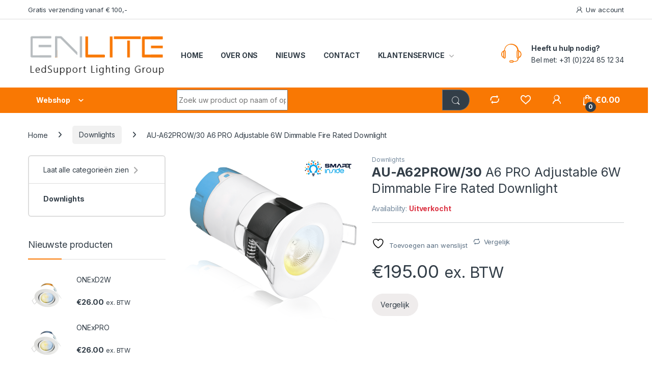

--- FILE ---
content_type: text/html; charset=UTF-8
request_url: https://enlitelighting.nl/product/au-a62prow-30_the-a6-pro-is-a-revolution-in-led-downlight-performance-and-installation-utilising-the-unique-rapidwire-connection-system-the-whole-product-can-be-fully-wired-andinstalled-in-a-matte/
body_size: 28962
content:
<!DOCTYPE html>
<html lang="nl-NL">
<head>
<meta charset="UTF-8">
<meta name="viewport" content="width=device-width, initial-scale=1">
<link rel="profile" href="http://gmpg.org/xfn/11">
<link rel="pingback" href="https://enlitelighting.nl/xmlrpc.php">

				<script>document.documentElement.className = document.documentElement.className + ' yes-js js_active js'</script>
			<meta name='robots' content='index, follow, max-image-preview:large, max-snippet:-1, max-video-preview:-1' />
	<style>img:is([sizes="auto" i], [sizes^="auto," i]) { contain-intrinsic-size: 3000px 1500px }</style>
	<script>window._wca = window._wca || [];</script>

	<!-- This site is optimized with the Yoast SEO plugin v25.2 - https://yoast.com/wordpress/plugins/seo/ -->
	<title>AU-A62PROW/30  A6 PRO Adjustable 6W Dimmable Fire Rated Downlight - ENLITE LIGHTING</title><link rel="preload" data-rocket-preload as="style" href="https://fonts.googleapis.com/css2?family=Inter:wght@300;400;600;700&#038;display=swap" /><link rel="stylesheet" href="https://fonts.googleapis.com/css2?family=Inter:wght@300;400;600;700&#038;display=swap" media="print" onload="this.media='all'" /><noscript><link rel="stylesheet" href="https://fonts.googleapis.com/css2?family=Inter:wght@300;400;600;700&#038;display=swap" /></noscript>
	<link rel="canonical" href="https://enlitelighting.nl/product/au-a62prow-30_the-a6-pro-is-a-revolution-in-led-downlight-performance-and-installation-utilising-the-unique-rapidwire-connection-system-the-whole-product-can-be-fully-wired-andinstalled-in-a-matte/" />
	<meta property="og:locale" content="nl_NL" />
	<meta property="og:type" content="article" />
	<meta property="og:title" content="AU-A62PROW/30  A6 PRO Adjustable 6W Dimmable Fire Rated Downlight - ENLITE LIGHTING" />
	<meta property="og:description" content="AU-A62PROW/30 The A6 PRO is a revolution in LED downlight performance and installation. Utilising the unique RapidWire connection system, the whole product can be fully wired and installed in a" />
	<meta property="og:url" content="https://enlitelighting.nl/product/au-a62prow-30_the-a6-pro-is-a-revolution-in-led-downlight-performance-and-installation-utilising-the-unique-rapidwire-connection-system-the-whole-product-can-be-fully-wired-andinstalled-in-a-matte/" />
	<meta property="og:site_name" content="ENLITE LIGHTING" />
	<meta property="article:modified_time" content="2023-04-24T12:34:45+00:00" />
	<meta property="og:image" content="https://enlitelighting.nl/wp-content/uploads/2021/04/AU-A62PROMW.png" />
	<meta property="og:image:width" content="800" />
	<meta property="og:image:height" content="800" />
	<meta property="og:image:type" content="image/png" />
	<meta name="twitter:card" content="summary_large_image" />
	<script type="application/ld+json" class="yoast-schema-graph">{"@context":"https://schema.org","@graph":[{"@type":"WebPage","@id":"https://enlitelighting.nl/product/au-a62prow-30_the-a6-pro-is-a-revolution-in-led-downlight-performance-and-installation-utilising-the-unique-rapidwire-connection-system-the-whole-product-can-be-fully-wired-andinstalled-in-a-matte/","url":"https://enlitelighting.nl/product/au-a62prow-30_the-a6-pro-is-a-revolution-in-led-downlight-performance-and-installation-utilising-the-unique-rapidwire-connection-system-the-whole-product-can-be-fully-wired-andinstalled-in-a-matte/","name":"AU-A62PROW/30 A6 PRO Adjustable 6W Dimmable Fire Rated Downlight - ENLITE LIGHTING","isPartOf":{"@id":"https://enlitelighting.nl/#website"},"primaryImageOfPage":{"@id":"https://enlitelighting.nl/product/au-a62prow-30_the-a6-pro-is-a-revolution-in-led-downlight-performance-and-installation-utilising-the-unique-rapidwire-connection-system-the-whole-product-can-be-fully-wired-andinstalled-in-a-matte/#primaryimage"},"image":{"@id":"https://enlitelighting.nl/product/au-a62prow-30_the-a6-pro-is-a-revolution-in-led-downlight-performance-and-installation-utilising-the-unique-rapidwire-connection-system-the-whole-product-can-be-fully-wired-andinstalled-in-a-matte/#primaryimage"},"thumbnailUrl":"https://enlitelighting.nl/wp-content/uploads/2021/04/AU-A62PROMW.png","datePublished":"2021-04-02T18:16:13+00:00","dateModified":"2023-04-24T12:34:45+00:00","breadcrumb":{"@id":"https://enlitelighting.nl/product/au-a62prow-30_the-a6-pro-is-a-revolution-in-led-downlight-performance-and-installation-utilising-the-unique-rapidwire-connection-system-the-whole-product-can-be-fully-wired-andinstalled-in-a-matte/#breadcrumb"},"inLanguage":"nl-NL","potentialAction":[{"@type":"ReadAction","target":["https://enlitelighting.nl/product/au-a62prow-30_the-a6-pro-is-a-revolution-in-led-downlight-performance-and-installation-utilising-the-unique-rapidwire-connection-system-the-whole-product-can-be-fully-wired-andinstalled-in-a-matte/"]}]},{"@type":"ImageObject","inLanguage":"nl-NL","@id":"https://enlitelighting.nl/product/au-a62prow-30_the-a6-pro-is-a-revolution-in-led-downlight-performance-and-installation-utilising-the-unique-rapidwire-connection-system-the-whole-product-can-be-fully-wired-andinstalled-in-a-matte/#primaryimage","url":"https://enlitelighting.nl/wp-content/uploads/2021/04/AU-A62PROMW.png","contentUrl":"https://enlitelighting.nl/wp-content/uploads/2021/04/AU-A62PROMW.png","width":800,"height":800},{"@type":"BreadcrumbList","@id":"https://enlitelighting.nl/product/au-a62prow-30_the-a6-pro-is-a-revolution-in-led-downlight-performance-and-installation-utilising-the-unique-rapidwire-connection-system-the-whole-product-can-be-fully-wired-andinstalled-in-a-matte/#breadcrumb","itemListElement":[{"@type":"ListItem","position":1,"name":"Home","item":"https://enlitelighting.nl/"},{"@type":"ListItem","position":2,"name":"Winkelpagina","item":"https://enlitelighting.nl/winkelpagina/"},{"@type":"ListItem","position":3,"name":"AU-A62PROW/30 A6 PRO Adjustable 6W Dimmable Fire Rated Downlight"}]},{"@type":"WebSite","@id":"https://enlitelighting.nl/#website","url":"https://enlitelighting.nl/","name":"ENLITE LIGHTING","description":"De LED specialist","publisher":{"@id":"https://enlitelighting.nl/#organization"},"potentialAction":[{"@type":"SearchAction","target":{"@type":"EntryPoint","urlTemplate":"https://enlitelighting.nl/?s={search_term_string}"},"query-input":{"@type":"PropertyValueSpecification","valueRequired":true,"valueName":"search_term_string"}}],"inLanguage":"nl-NL"},{"@type":"Organization","@id":"https://enlitelighting.nl/#organization","name":"Enlite Lighting","url":"https://enlitelighting.nl/","logo":{"@type":"ImageObject","inLanguage":"nl-NL","@id":"https://enlitelighting.nl/#/schema/logo/image/","url":"https://enlitelighting.nl/wp-content/uploads/2021/04/cropped-4Tekengebied-1.png","contentUrl":"https://enlitelighting.nl/wp-content/uploads/2021/04/cropped-4Tekengebied-1.png","width":295,"height":95,"caption":"Enlite Lighting"},"image":{"@id":"https://enlitelighting.nl/#/schema/logo/image/"}}]}</script>
	<!-- / Yoast SEO plugin. -->


<link rel='dns-prefetch' href='//stats.wp.com' />
<link rel='dns-prefetch' href='//fonts.googleapis.com' />
<link href='https://fonts.gstatic.com' crossorigin rel='preconnect' />
<link rel="alternate" type="application/rss+xml" title="ENLITE LIGHTING &raquo; feed" href="https://enlitelighting.nl/feed/" />
<link rel="alternate" type="application/rss+xml" title="ENLITE LIGHTING &raquo; reacties feed" href="https://enlitelighting.nl/comments/feed/" />
<style id='wp-emoji-styles-inline-css' type='text/css'>

	img.wp-smiley, img.emoji {
		display: inline !important;
		border: none !important;
		box-shadow: none !important;
		height: 1em !important;
		width: 1em !important;
		margin: 0 0.07em !important;
		vertical-align: -0.1em !important;
		background: none !important;
		padding: 0 !important;
	}
</style>
<link rel='stylesheet' id='wp-block-library-css' href='https://enlitelighting.nl/wp-includes/css/dist/block-library/style.min.css?ver=6.8.3' type='text/css' media='all' />
<style id='classic-theme-styles-inline-css' type='text/css'>
/*! This file is auto-generated */
.wp-block-button__link{color:#fff;background-color:#32373c;border-radius:9999px;box-shadow:none;text-decoration:none;padding:calc(.667em + 2px) calc(1.333em + 2px);font-size:1.125em}.wp-block-file__button{background:#32373c;color:#fff;text-decoration:none}
</style>
<link rel='stylesheet' id='mediaelement-css' href='https://enlitelighting.nl/wp-includes/js/mediaelement/mediaelementplayer-legacy.min.css?ver=4.2.17' type='text/css' media='all' />
<link rel='stylesheet' id='wp-mediaelement-css' href='https://enlitelighting.nl/wp-includes/js/mediaelement/wp-mediaelement.min.css?ver=6.8.3' type='text/css' media='all' />
<style id='jetpack-sharing-buttons-style-inline-css' type='text/css'>
.jetpack-sharing-buttons__services-list{display:flex;flex-direction:row;flex-wrap:wrap;gap:0;list-style-type:none;margin:5px;padding:0}.jetpack-sharing-buttons__services-list.has-small-icon-size{font-size:12px}.jetpack-sharing-buttons__services-list.has-normal-icon-size{font-size:16px}.jetpack-sharing-buttons__services-list.has-large-icon-size{font-size:24px}.jetpack-sharing-buttons__services-list.has-huge-icon-size{font-size:36px}@media print{.jetpack-sharing-buttons__services-list{display:none!important}}.editor-styles-wrapper .wp-block-jetpack-sharing-buttons{gap:0;padding-inline-start:0}ul.jetpack-sharing-buttons__services-list.has-background{padding:1.25em 2.375em}
</style>
<style id='global-styles-inline-css' type='text/css'>
:root{--wp--preset--aspect-ratio--square: 1;--wp--preset--aspect-ratio--4-3: 4/3;--wp--preset--aspect-ratio--3-4: 3/4;--wp--preset--aspect-ratio--3-2: 3/2;--wp--preset--aspect-ratio--2-3: 2/3;--wp--preset--aspect-ratio--16-9: 16/9;--wp--preset--aspect-ratio--9-16: 9/16;--wp--preset--color--black: #000000;--wp--preset--color--cyan-bluish-gray: #abb8c3;--wp--preset--color--white: #ffffff;--wp--preset--color--pale-pink: #f78da7;--wp--preset--color--vivid-red: #cf2e2e;--wp--preset--color--luminous-vivid-orange: #ff6900;--wp--preset--color--luminous-vivid-amber: #fcb900;--wp--preset--color--light-green-cyan: #7bdcb5;--wp--preset--color--vivid-green-cyan: #00d084;--wp--preset--color--pale-cyan-blue: #8ed1fc;--wp--preset--color--vivid-cyan-blue: #0693e3;--wp--preset--color--vivid-purple: #9b51e0;--wp--preset--gradient--vivid-cyan-blue-to-vivid-purple: linear-gradient(135deg,rgba(6,147,227,1) 0%,rgb(155,81,224) 100%);--wp--preset--gradient--light-green-cyan-to-vivid-green-cyan: linear-gradient(135deg,rgb(122,220,180) 0%,rgb(0,208,130) 100%);--wp--preset--gradient--luminous-vivid-amber-to-luminous-vivid-orange: linear-gradient(135deg,rgba(252,185,0,1) 0%,rgba(255,105,0,1) 100%);--wp--preset--gradient--luminous-vivid-orange-to-vivid-red: linear-gradient(135deg,rgba(255,105,0,1) 0%,rgb(207,46,46) 100%);--wp--preset--gradient--very-light-gray-to-cyan-bluish-gray: linear-gradient(135deg,rgb(238,238,238) 0%,rgb(169,184,195) 100%);--wp--preset--gradient--cool-to-warm-spectrum: linear-gradient(135deg,rgb(74,234,220) 0%,rgb(151,120,209) 20%,rgb(207,42,186) 40%,rgb(238,44,130) 60%,rgb(251,105,98) 80%,rgb(254,248,76) 100%);--wp--preset--gradient--blush-light-purple: linear-gradient(135deg,rgb(255,206,236) 0%,rgb(152,150,240) 100%);--wp--preset--gradient--blush-bordeaux: linear-gradient(135deg,rgb(254,205,165) 0%,rgb(254,45,45) 50%,rgb(107,0,62) 100%);--wp--preset--gradient--luminous-dusk: linear-gradient(135deg,rgb(255,203,112) 0%,rgb(199,81,192) 50%,rgb(65,88,208) 100%);--wp--preset--gradient--pale-ocean: linear-gradient(135deg,rgb(255,245,203) 0%,rgb(182,227,212) 50%,rgb(51,167,181) 100%);--wp--preset--gradient--electric-grass: linear-gradient(135deg,rgb(202,248,128) 0%,rgb(113,206,126) 100%);--wp--preset--gradient--midnight: linear-gradient(135deg,rgb(2,3,129) 0%,rgb(40,116,252) 100%);--wp--preset--font-size--small: 13px;--wp--preset--font-size--medium: 20px;--wp--preset--font-size--large: 36px;--wp--preset--font-size--x-large: 42px;--wp--preset--spacing--20: 0.44rem;--wp--preset--spacing--30: 0.67rem;--wp--preset--spacing--40: 1rem;--wp--preset--spacing--50: 1.5rem;--wp--preset--spacing--60: 2.25rem;--wp--preset--spacing--70: 3.38rem;--wp--preset--spacing--80: 5.06rem;--wp--preset--shadow--natural: 6px 6px 9px rgba(0, 0, 0, 0.2);--wp--preset--shadow--deep: 12px 12px 50px rgba(0, 0, 0, 0.4);--wp--preset--shadow--sharp: 6px 6px 0px rgba(0, 0, 0, 0.2);--wp--preset--shadow--outlined: 6px 6px 0px -3px rgba(255, 255, 255, 1), 6px 6px rgba(0, 0, 0, 1);--wp--preset--shadow--crisp: 6px 6px 0px rgba(0, 0, 0, 1);}:where(.is-layout-flex){gap: 0.5em;}:where(.is-layout-grid){gap: 0.5em;}body .is-layout-flex{display: flex;}.is-layout-flex{flex-wrap: wrap;align-items: center;}.is-layout-flex > :is(*, div){margin: 0;}body .is-layout-grid{display: grid;}.is-layout-grid > :is(*, div){margin: 0;}:where(.wp-block-columns.is-layout-flex){gap: 2em;}:where(.wp-block-columns.is-layout-grid){gap: 2em;}:where(.wp-block-post-template.is-layout-flex){gap: 1.25em;}:where(.wp-block-post-template.is-layout-grid){gap: 1.25em;}.has-black-color{color: var(--wp--preset--color--black) !important;}.has-cyan-bluish-gray-color{color: var(--wp--preset--color--cyan-bluish-gray) !important;}.has-white-color{color: var(--wp--preset--color--white) !important;}.has-pale-pink-color{color: var(--wp--preset--color--pale-pink) !important;}.has-vivid-red-color{color: var(--wp--preset--color--vivid-red) !important;}.has-luminous-vivid-orange-color{color: var(--wp--preset--color--luminous-vivid-orange) !important;}.has-luminous-vivid-amber-color{color: var(--wp--preset--color--luminous-vivid-amber) !important;}.has-light-green-cyan-color{color: var(--wp--preset--color--light-green-cyan) !important;}.has-vivid-green-cyan-color{color: var(--wp--preset--color--vivid-green-cyan) !important;}.has-pale-cyan-blue-color{color: var(--wp--preset--color--pale-cyan-blue) !important;}.has-vivid-cyan-blue-color{color: var(--wp--preset--color--vivid-cyan-blue) !important;}.has-vivid-purple-color{color: var(--wp--preset--color--vivid-purple) !important;}.has-black-background-color{background-color: var(--wp--preset--color--black) !important;}.has-cyan-bluish-gray-background-color{background-color: var(--wp--preset--color--cyan-bluish-gray) !important;}.has-white-background-color{background-color: var(--wp--preset--color--white) !important;}.has-pale-pink-background-color{background-color: var(--wp--preset--color--pale-pink) !important;}.has-vivid-red-background-color{background-color: var(--wp--preset--color--vivid-red) !important;}.has-luminous-vivid-orange-background-color{background-color: var(--wp--preset--color--luminous-vivid-orange) !important;}.has-luminous-vivid-amber-background-color{background-color: var(--wp--preset--color--luminous-vivid-amber) !important;}.has-light-green-cyan-background-color{background-color: var(--wp--preset--color--light-green-cyan) !important;}.has-vivid-green-cyan-background-color{background-color: var(--wp--preset--color--vivid-green-cyan) !important;}.has-pale-cyan-blue-background-color{background-color: var(--wp--preset--color--pale-cyan-blue) !important;}.has-vivid-cyan-blue-background-color{background-color: var(--wp--preset--color--vivid-cyan-blue) !important;}.has-vivid-purple-background-color{background-color: var(--wp--preset--color--vivid-purple) !important;}.has-black-border-color{border-color: var(--wp--preset--color--black) !important;}.has-cyan-bluish-gray-border-color{border-color: var(--wp--preset--color--cyan-bluish-gray) !important;}.has-white-border-color{border-color: var(--wp--preset--color--white) !important;}.has-pale-pink-border-color{border-color: var(--wp--preset--color--pale-pink) !important;}.has-vivid-red-border-color{border-color: var(--wp--preset--color--vivid-red) !important;}.has-luminous-vivid-orange-border-color{border-color: var(--wp--preset--color--luminous-vivid-orange) !important;}.has-luminous-vivid-amber-border-color{border-color: var(--wp--preset--color--luminous-vivid-amber) !important;}.has-light-green-cyan-border-color{border-color: var(--wp--preset--color--light-green-cyan) !important;}.has-vivid-green-cyan-border-color{border-color: var(--wp--preset--color--vivid-green-cyan) !important;}.has-pale-cyan-blue-border-color{border-color: var(--wp--preset--color--pale-cyan-blue) !important;}.has-vivid-cyan-blue-border-color{border-color: var(--wp--preset--color--vivid-cyan-blue) !important;}.has-vivid-purple-border-color{border-color: var(--wp--preset--color--vivid-purple) !important;}.has-vivid-cyan-blue-to-vivid-purple-gradient-background{background: var(--wp--preset--gradient--vivid-cyan-blue-to-vivid-purple) !important;}.has-light-green-cyan-to-vivid-green-cyan-gradient-background{background: var(--wp--preset--gradient--light-green-cyan-to-vivid-green-cyan) !important;}.has-luminous-vivid-amber-to-luminous-vivid-orange-gradient-background{background: var(--wp--preset--gradient--luminous-vivid-amber-to-luminous-vivid-orange) !important;}.has-luminous-vivid-orange-to-vivid-red-gradient-background{background: var(--wp--preset--gradient--luminous-vivid-orange-to-vivid-red) !important;}.has-very-light-gray-to-cyan-bluish-gray-gradient-background{background: var(--wp--preset--gradient--very-light-gray-to-cyan-bluish-gray) !important;}.has-cool-to-warm-spectrum-gradient-background{background: var(--wp--preset--gradient--cool-to-warm-spectrum) !important;}.has-blush-light-purple-gradient-background{background: var(--wp--preset--gradient--blush-light-purple) !important;}.has-blush-bordeaux-gradient-background{background: var(--wp--preset--gradient--blush-bordeaux) !important;}.has-luminous-dusk-gradient-background{background: var(--wp--preset--gradient--luminous-dusk) !important;}.has-pale-ocean-gradient-background{background: var(--wp--preset--gradient--pale-ocean) !important;}.has-electric-grass-gradient-background{background: var(--wp--preset--gradient--electric-grass) !important;}.has-midnight-gradient-background{background: var(--wp--preset--gradient--midnight) !important;}.has-small-font-size{font-size: var(--wp--preset--font-size--small) !important;}.has-medium-font-size{font-size: var(--wp--preset--font-size--medium) !important;}.has-large-font-size{font-size: var(--wp--preset--font-size--large) !important;}.has-x-large-font-size{font-size: var(--wp--preset--font-size--x-large) !important;}
:where(.wp-block-post-template.is-layout-flex){gap: 1.25em;}:where(.wp-block-post-template.is-layout-grid){gap: 1.25em;}
:where(.wp-block-columns.is-layout-flex){gap: 2em;}:where(.wp-block-columns.is-layout-grid){gap: 2em;}
:root :where(.wp-block-pullquote){font-size: 1.5em;line-height: 1.6;}
</style>
<link rel='stylesheet' id='photoswipe-css' href='https://enlitelighting.nl/wp-content/plugins/woocommerce/assets/css/photoswipe/photoswipe.min.css?ver=9.8.5' type='text/css' media='all' />
<link rel='stylesheet' id='photoswipe-default-skin-css' href='https://enlitelighting.nl/wp-content/plugins/woocommerce/assets/css/photoswipe/default-skin/default-skin.min.css?ver=9.8.5' type='text/css' media='all' />
<style id='woocommerce-inline-inline-css' type='text/css'>
.woocommerce form .form-row .required { visibility: visible; }
</style>
<link data-minify="1" rel='stylesheet' id='brands-styles-css' href='https://enlitelighting.nl/wp-content/cache/min/1/wp-content/plugins/woocommerce/assets/css/brands.css?ver=1767354733' type='text/css' media='all' />
<link data-minify="1" rel='stylesheet' id='child-style-css' href='https://enlitelighting.nl/wp-content/cache/min/1/wp-content/themes/electro-child/style.css?ver=1767354733' type='text/css' media='all' />

<link data-minify="1" rel='stylesheet' id='font-electro-css' href='https://enlitelighting.nl/wp-content/cache/min/1/wp-content/themes/electro/assets/css/font-electro.css?ver=1767354733' type='text/css' media='all' />
<link data-minify="1" rel='stylesheet' id='fontawesome-css' href='https://enlitelighting.nl/wp-content/cache/min/1/wp-content/themes/electro/assets/vendor/fontawesome/css/all.min.css?ver=1767354733' type='text/css' media='all' />
<link rel='stylesheet' id='animate-css-css' href='https://enlitelighting.nl/wp-content/themes/electro/assets/vendor/animate.css/animate.min.css?ver=3.4.4' type='text/css' media='all' />
<link data-minify="1" rel='stylesheet' id='electro-style-css' href='https://enlitelighting.nl/wp-content/cache/min/1/wp-content/themes/electro/style.min.css?ver=1767354733' type='text/css' media='all' />
<link data-minify="1" rel='stylesheet' id='jquery-fixedheadertable-style-css' href='https://enlitelighting.nl/wp-content/cache/min/1/wp-content/plugins/yith-woocommerce-compare/assets/css/jquery.dataTables.css?ver=1767354733' type='text/css' media='all' />
<link data-minify="1" rel='stylesheet' id='yith_woocompare_page-css' href='https://enlitelighting.nl/wp-content/cache/min/1/wp-content/plugins/yith-woocommerce-compare/assets/css/compare.css?ver=1767354733' type='text/css' media='all' />
<link data-minify="1" rel='stylesheet' id='yith-woocompare-widget-css' href='https://enlitelighting.nl/wp-content/cache/min/1/wp-content/plugins/yith-woocommerce-compare/assets/css/widget.css?ver=1767354733' type='text/css' media='all' />
<style id='akismet-widget-style-inline-css' type='text/css'>

			.a-stats {
				--akismet-color-mid-green: #357b49;
				--akismet-color-white: #fff;
				--akismet-color-light-grey: #f6f7f7;

				max-width: 350px;
				width: auto;
			}

			.a-stats * {
				all: unset;
				box-sizing: border-box;
			}

			.a-stats strong {
				font-weight: 600;
			}

			.a-stats a.a-stats__link,
			.a-stats a.a-stats__link:visited,
			.a-stats a.a-stats__link:active {
				background: var(--akismet-color-mid-green);
				border: none;
				box-shadow: none;
				border-radius: 8px;
				color: var(--akismet-color-white);
				cursor: pointer;
				display: block;
				font-family: -apple-system, BlinkMacSystemFont, 'Segoe UI', 'Roboto', 'Oxygen-Sans', 'Ubuntu', 'Cantarell', 'Helvetica Neue', sans-serif;
				font-weight: 500;
				padding: 12px;
				text-align: center;
				text-decoration: none;
				transition: all 0.2s ease;
			}

			/* Extra specificity to deal with TwentyTwentyOne focus style */
			.widget .a-stats a.a-stats__link:focus {
				background: var(--akismet-color-mid-green);
				color: var(--akismet-color-white);
				text-decoration: none;
			}

			.a-stats a.a-stats__link:hover {
				filter: brightness(110%);
				box-shadow: 0 4px 12px rgba(0, 0, 0, 0.06), 0 0 2px rgba(0, 0, 0, 0.16);
			}

			.a-stats .count {
				color: var(--akismet-color-white);
				display: block;
				font-size: 1.5em;
				line-height: 1.4;
				padding: 0 13px;
				white-space: nowrap;
			}
		
</style>
<link data-minify="1" rel='stylesheet' id='heateor_sss_frontend_css-css' href='https://enlitelighting.nl/wp-content/cache/min/1/wp-content/plugins/sassy-social-share/public/css/sassy-social-share-public.css?ver=1767354733' type='text/css' media='all' />
<style id='heateor_sss_frontend_css-inline-css' type='text/css'>
.heateor_sss_button_instagram span.heateor_sss_svg,a.heateor_sss_instagram span.heateor_sss_svg{background:radial-gradient(circle at 30% 107%,#fdf497 0,#fdf497 5%,#fd5949 45%,#d6249f 60%,#285aeb 90%)}.heateor_sss_horizontal_sharing .heateor_sss_svg,.heateor_sss_standard_follow_icons_container .heateor_sss_svg{color:#fff;border-width:0px;border-style:solid;border-color:transparent}.heateor_sss_horizontal_sharing .heateorSssTCBackground{color:#666}.heateor_sss_horizontal_sharing span.heateor_sss_svg:hover,.heateor_sss_standard_follow_icons_container span.heateor_sss_svg:hover{border-color:transparent;}.heateor_sss_vertical_sharing span.heateor_sss_svg,.heateor_sss_floating_follow_icons_container span.heateor_sss_svg{color:#fff;border-width:0px;border-style:solid;border-color:transparent;}.heateor_sss_vertical_sharing .heateorSssTCBackground{color:#666;}.heateor_sss_vertical_sharing span.heateor_sss_svg:hover,.heateor_sss_floating_follow_icons_container span.heateor_sss_svg:hover{border-color:transparent;}@media screen and (max-width:783px) {.heateor_sss_vertical_sharing{display:none!important}}
</style>
<script type="text/javascript" src="https://enlitelighting.nl/wp-includes/js/jquery/jquery.min.js?ver=3.7.1" id="jquery-core-js"></script>
<script type="text/javascript" src="https://enlitelighting.nl/wp-includes/js/jquery/jquery-migrate.min.js?ver=3.4.1" id="jquery-migrate-js"></script>
<script type="text/javascript" data-jetpack-boost="ignore" src="//enlitelighting.nl/wp-content/plugins/revslider/sr6/assets/js/rbtools.min.js?ver=6.7.29" async id="tp-tools-js"></script>
<script type="text/javascript" data-jetpack-boost="ignore" src="//enlitelighting.nl/wp-content/plugins/revslider/sr6/assets/js/rs6.min.js?ver=6.7.34" async id="revmin-js"></script>
<script type="text/javascript" id="tp-js-js-extra">
/* <![CDATA[ */
var trustpilot_settings = {"key":"","TrustpilotScriptUrl":"https:\/\/invitejs.trustpilot.com\/tp.min.js","IntegrationAppUrl":"\/\/ecommscript-integrationapp.trustpilot.com","PreviewScriptUrl":"\/\/ecommplugins-scripts.trustpilot.com\/v2.1\/js\/preview.min.js","PreviewCssUrl":"\/\/ecommplugins-scripts.trustpilot.com\/v2.1\/css\/preview.min.css","PreviewWPCssUrl":"\/\/ecommplugins-scripts.trustpilot.com\/v2.1\/css\/preview_wp.css","WidgetScriptUrl":"\/\/widget.trustpilot.com\/bootstrap\/v5\/tp.widget.bootstrap.min.js"};
/* ]]> */
</script>
<script type="text/javascript" src="https://enlitelighting.nl/wp-content/plugins/trustpilot-reviews/review/assets/js/headerScript.min.js?ver=1.0&#039; async=&#039;async" id="tp-js-js"></script>
<script type="text/javascript" src="https://enlitelighting.nl/wp-content/plugins/woocommerce/assets/js/jquery-blockui/jquery.blockUI.min.js?ver=2.7.0-wc.9.8.5" id="jquery-blockui-js" data-wp-strategy="defer" data-rocket-defer defer></script>
<script type="text/javascript" id="wc-add-to-cart-js-extra">
/* <![CDATA[ */
var wc_add_to_cart_params = {"ajax_url":"\/wp-admin\/admin-ajax.php","wc_ajax_url":"\/?wc-ajax=%%endpoint%%","i18n_view_cart":"Bekijk winkelwagen","cart_url":"https:\/\/enlitelighting.nl\/winkelmand\/","is_cart":"","cart_redirect_after_add":"no"};
/* ]]> */
</script>
<script type="text/javascript" src="https://enlitelighting.nl/wp-content/plugins/woocommerce/assets/js/frontend/add-to-cart.min.js?ver=9.8.5" id="wc-add-to-cart-js" data-wp-strategy="defer" data-rocket-defer defer></script>
<script type="text/javascript" src="https://enlitelighting.nl/wp-content/plugins/woocommerce/assets/js/zoom/jquery.zoom.min.js?ver=1.7.21-wc.9.8.5" id="zoom-js" defer="defer" data-wp-strategy="defer"></script>
<script type="text/javascript" src="https://enlitelighting.nl/wp-content/plugins/woocommerce/assets/js/flexslider/jquery.flexslider.min.js?ver=2.7.2-wc.9.8.5" id="flexslider-js" defer="defer" data-wp-strategy="defer"></script>
<script type="text/javascript" src="https://enlitelighting.nl/wp-content/plugins/woocommerce/assets/js/photoswipe/photoswipe.min.js?ver=4.1.1-wc.9.8.5" id="photoswipe-js" defer="defer" data-wp-strategy="defer"></script>
<script type="text/javascript" src="https://enlitelighting.nl/wp-content/plugins/woocommerce/assets/js/photoswipe/photoswipe-ui-default.min.js?ver=4.1.1-wc.9.8.5" id="photoswipe-ui-default-js" defer="defer" data-wp-strategy="defer"></script>
<script type="text/javascript" id="wc-single-product-js-extra">
/* <![CDATA[ */
var wc_single_product_params = {"i18n_required_rating_text":"Selecteer een waardering","i18n_rating_options":["1 van de 5 sterren","2 van de 5 sterren","3 van de 5 sterren","4 van de 5 sterren","5 van de 5 sterren"],"i18n_product_gallery_trigger_text":"Afbeeldinggalerij in volledig scherm bekijken","review_rating_required":"yes","flexslider":{"rtl":false,"animation":"slide","smoothHeight":true,"directionNav":false,"controlNav":"thumbnails","slideshow":false,"animationSpeed":500,"animationLoop":false,"allowOneSlide":false},"zoom_enabled":"1","zoom_options":[],"photoswipe_enabled":"1","photoswipe_options":{"shareEl":false,"closeOnScroll":false,"history":false,"hideAnimationDuration":0,"showAnimationDuration":0},"flexslider_enabled":"1"};
/* ]]> */
</script>
<script type="text/javascript" src="https://enlitelighting.nl/wp-content/plugins/woocommerce/assets/js/frontend/single-product.min.js?ver=9.8.5" id="wc-single-product-js" defer="defer" data-wp-strategy="defer"></script>
<script type="text/javascript" src="https://enlitelighting.nl/wp-content/plugins/woocommerce/assets/js/js-cookie/js.cookie.min.js?ver=2.1.4-wc.9.8.5" id="js-cookie-js" defer="defer" data-wp-strategy="defer"></script>
<script type="text/javascript" id="woocommerce-js-extra">
/* <![CDATA[ */
var woocommerce_params = {"ajax_url":"\/wp-admin\/admin-ajax.php","wc_ajax_url":"\/?wc-ajax=%%endpoint%%","i18n_password_show":"Wachtwoord weergeven","i18n_password_hide":"Wachtwoord verbergen"};
/* ]]> */
</script>
<script type="text/javascript" src="https://enlitelighting.nl/wp-content/plugins/woocommerce/assets/js/frontend/woocommerce.min.js?ver=9.8.5" id="woocommerce-js" defer="defer" data-wp-strategy="defer"></script>
<script data-minify="1" type="text/javascript" src="https://enlitelighting.nl/wp-content/cache/min/1/wp-content/plugins/js_composer/assets/js/vendors/woocommerce-add-to-cart.js?ver=1767354733" id="vc_woocommerce-add-to-cart-js-js" data-rocket-defer defer></script>
<script type="text/javascript" id="wc-cart-fragments-js-extra">
/* <![CDATA[ */
var wc_cart_fragments_params = {"ajax_url":"\/wp-admin\/admin-ajax.php","wc_ajax_url":"\/?wc-ajax=%%endpoint%%","cart_hash_key":"wc_cart_hash_5962a2cc48ee79a953eaac01b666561d","fragment_name":"wc_fragments_5962a2cc48ee79a953eaac01b666561d","request_timeout":"5000"};
/* ]]> */
</script>
<script type="text/javascript" src="https://enlitelighting.nl/wp-content/plugins/woocommerce/assets/js/frontend/cart-fragments.min.js?ver=9.8.5" id="wc-cart-fragments-js" defer="defer" data-wp-strategy="defer"></script>
<script type="text/javascript" src="https://stats.wp.com/s-202603.js" id="woocommerce-analytics-js" defer="defer" data-wp-strategy="defer"></script>
<script></script><link rel="https://api.w.org/" href="https://enlitelighting.nl/wp-json/" /><link rel="alternate" title="JSON" type="application/json" href="https://enlitelighting.nl/wp-json/wp/v2/product/20070" /><link rel="EditURI" type="application/rsd+xml" title="RSD" href="https://enlitelighting.nl/xmlrpc.php?rsd" />
<meta name="generator" content="WordPress 6.8.3" />
<meta name="generator" content="WooCommerce 9.8.5" />
<link rel='shortlink' href='https://enlitelighting.nl/?p=20070' />
<link rel="alternate" title="oEmbed (JSON)" type="application/json+oembed" href="https://enlitelighting.nl/wp-json/oembed/1.0/embed?url=https%3A%2F%2Fenlitelighting.nl%2Fproduct%2Fau-a62prow-30_the-a6-pro-is-a-revolution-in-led-downlight-performance-and-installation-utilising-the-unique-rapidwire-connection-system-the-whole-product-can-be-fully-wired-andinstalled-in-a-matte%2F" />
<link rel="alternate" title="oEmbed (XML)" type="text/xml+oembed" href="https://enlitelighting.nl/wp-json/oembed/1.0/embed?url=https%3A%2F%2Fenlitelighting.nl%2Fproduct%2Fau-a62prow-30_the-a6-pro-is-a-revolution-in-led-downlight-performance-and-installation-utilising-the-unique-rapidwire-connection-system-the-whole-product-can-be-fully-wired-andinstalled-in-a-matte%2F&#038;format=xml" />
<meta name="generator" content="Redux 4.5.7" />
		<!-- GA Google Analytics @ https://m0n.co/ga -->
		<script async src="https://www.googletagmanager.com/gtag/js?id=G-EHR94LS5YC"></script>
		<script>
			window.dataLayer = window.dataLayer || [];
			function gtag(){dataLayer.push(arguments);}
			gtag('js', new Date());
			gtag('config', 'G-EHR94LS5YC');
		</script>

		<style>img#wpstats{display:none}</style>
			<noscript><style>.woocommerce-product-gallery{ opacity: 1 !important; }</style></noscript>
	<meta name="generator" content="Powered by WPBakery Page Builder - drag and drop page builder for WordPress."/>
<meta name="generator" content="Powered by Slider Revolution 6.7.34 - responsive, Mobile-Friendly Slider Plugin for WordPress with comfortable drag and drop interface." />
<link rel="icon" href="https://enlitelighting.nl/wp-content/uploads/2021/05/cropped-Favicon_v2-1-32x32.png" sizes="32x32" />
<link rel="icon" href="https://enlitelighting.nl/wp-content/uploads/2021/05/cropped-Favicon_v2-1-192x192.png" sizes="192x192" />
<link rel="apple-touch-icon" href="https://enlitelighting.nl/wp-content/uploads/2021/05/cropped-Favicon_v2-1-180x180.png" />
<meta name="msapplication-TileImage" content="https://enlitelighting.nl/wp-content/uploads/2021/05/cropped-Favicon_v2-1-270x270.png" />
<script data-jetpack-boost="ignore">function setREVStartSize(e){
			//window.requestAnimationFrame(function() {
				window.RSIW = window.RSIW===undefined ? window.innerWidth : window.RSIW;
				window.RSIH = window.RSIH===undefined ? window.innerHeight : window.RSIH;
				try {
					var pw = document.getElementById(e.c).parentNode.offsetWidth,
						newh;
					pw = pw===0 || isNaN(pw) || (e.l=="fullwidth" || e.layout=="fullwidth") ? window.RSIW : pw;
					e.tabw = e.tabw===undefined ? 0 : parseInt(e.tabw);
					e.thumbw = e.thumbw===undefined ? 0 : parseInt(e.thumbw);
					e.tabh = e.tabh===undefined ? 0 : parseInt(e.tabh);
					e.thumbh = e.thumbh===undefined ? 0 : parseInt(e.thumbh);
					e.tabhide = e.tabhide===undefined ? 0 : parseInt(e.tabhide);
					e.thumbhide = e.thumbhide===undefined ? 0 : parseInt(e.thumbhide);
					e.mh = e.mh===undefined || e.mh=="" || e.mh==="auto" ? 0 : parseInt(e.mh,0);
					if(e.layout==="fullscreen" || e.l==="fullscreen")
						newh = Math.max(e.mh,window.RSIH);
					else{
						e.gw = Array.isArray(e.gw) ? e.gw : [e.gw];
						for (var i in e.rl) if (e.gw[i]===undefined || e.gw[i]===0) e.gw[i] = e.gw[i-1];
						e.gh = e.el===undefined || e.el==="" || (Array.isArray(e.el) && e.el.length==0)? e.gh : e.el;
						e.gh = Array.isArray(e.gh) ? e.gh : [e.gh];
						for (var i in e.rl) if (e.gh[i]===undefined || e.gh[i]===0) e.gh[i] = e.gh[i-1];
											
						var nl = new Array(e.rl.length),
							ix = 0,
							sl;
						e.tabw = e.tabhide>=pw ? 0 : e.tabw;
						e.thumbw = e.thumbhide>=pw ? 0 : e.thumbw;
						e.tabh = e.tabhide>=pw ? 0 : e.tabh;
						e.thumbh = e.thumbhide>=pw ? 0 : e.thumbh;
						for (var i in e.rl) nl[i] = e.rl[i]<window.RSIW ? 0 : e.rl[i];
						sl = nl[0];
						for (var i in nl) if (sl>nl[i] && nl[i]>0) { sl = nl[i]; ix=i;}
						var m = pw>(e.gw[ix]+e.tabw+e.thumbw) ? 1 : (pw-(e.tabw+e.thumbw)) / (e.gw[ix]);
						newh =  (e.gh[ix] * m) + (e.tabh + e.thumbh);
					}
					var el = document.getElementById(e.c);
					if (el!==null && el) el.style.height = newh+"px";
					el = document.getElementById(e.c+"_wrapper");
					if (el!==null && el) {
						el.style.height = newh+"px";
						el.style.display = "block";
					}
				} catch(e){
					console.log("Failure at Presize of Slider:" + e)
				}
			//});
		  };</script>
<style type="text/css">
        .footer-call-us .call-us-icon i,
        .header-support-info .support-icon i,
        .header-support-inner .support-icon,
        .widget_electro_products_filter .widget_layered_nav li > a:hover::before,
        .widget_electro_products_filter .widget_layered_nav li > a:focus::before,
        .widget_electro_products_filter .widget_product_categories li > a:hover::before,
        .widget_electro_products_filter .widget_product_categories li > a:focus::before,
        .widget_electro_products_filter .widget_layered_nav li.chosen > a::before,
        .widget_electro_products_filter .widget_product_categories li.current-cat > a::before,
        .features-list .media-left i,
        .secondary-nav>.dropdown.open >a::before,
        .secondary-nav>.dropdown.show >a::before,
        p.stars a,
        .top-bar.top-bar-v1 #menu-top-bar-left.nav-inline .menu-item > a i,
        .handheld-footer .handheld-footer-bar .footer-call-us .call-us-text span,
        .footer-v2 .handheld-footer .handheld-footer-bar .footer-call-us .call-us-text span,
        .top-bar .menu-item.customer-support i,
        .header-v13 .primary-nav-menu .nav-inline>.menu-item>a:hover,
        .header-v13 .primary-nav-menu .nav-inline>.dropdown:hover > a,
        .header-v13 .off-canvas-navigation-wrapper .navbar-toggler:hover,
        .header-v13 .off-canvas-navigation-wrapper button:hover,
        .header-v13 .off-canvas-navigation-wrapper.toggled .navbar-toggler:hover,
        .header-v13 .off-canvas-navigation-wrapper.toggled button:hover {
            color: #f97803;
        }

        .header-logo svg ellipse,
        .footer-logo svg ellipse{
            fill:#f97803;
        }

        .primary-nav .nav-inline > .menu-item .dropdown-menu,
        .primary-nav-menu .nav-inline > .menu-item .dropdown-menu,
        .navbar-primary .navbar-nav > .menu-item .dropdown-menu,
        .vertical-menu .menu-item-has-children > .dropdown-menu,
        .departments-menu .menu-item-has-children:hover > .dropdown-menu,
        .cat-nav .handheld>.mas-elementor-nav-menu--dropdown,
        .top-bar .nav-inline > .menu-item .dropdown-menu,
        .secondary-nav>.dropdown .dropdown-menu,
        .header-v6 .vertical-menu .list-group-item > .dropdown-menu,
        .best-selling-menu .nav-item>ul>li.electro-more-menu-item .dropdown-menu,
        .home-v5-slider .tp-tab.selected .tp-tab-title:before,
        .home-v5-slider .tp-tab.selected .tp-tab-title:after,
        .header-v5 .electro-navigation .departments-menu-v2>.dropdown>.dropdown-menu,
        .product-categories-list-with-header.v2 header .caption .section-title:after,
        .primary-nav-menu .nav-inline >.menu-item .dropdown-menu,
        .dropdown-menu-mini-cart,
        .dropdown-menu-user-account,
        .electro-navbar-primary .nav>.menu-item.menu-item-has-children .dropdown-menu,
        .header-v6 .header-logo-area .departments-menu-v2 .departments-menu-v2-title+.dropdown-menu,
        .departments-menu-v2 .departments-menu-v2-title+.dropdown-menu li.menu-item-has-children .dropdown-menu,
        .secondary-nav-v6 .secondary-nav-v6-inner .sub-menu,
        .secondary-nav-v6 .widget_nav_menu .sub-menu,
        .header-v14 .primary-nav .mas-elementor-nav-menu >.menu-item > .dropdown-menu {
            border-top-color: #f97803;
        }

        .columns-6-1 > ul.products > li.product .thumbnails > a:hover,
        .primary-nav .nav-inline .yamm-fw.open > a::before,
        .columns-6-1>ul.products.product-main-6-1 .electro-wc-product-gallery__wrapper .electro-wc-product-gallery__image.flex-active-slide img,
        .single-product .electro-wc-product-gallery .electro-wc-product-gallery__wrapper .electro-wc-product-gallery__image.flex-active-slide img,
        .products-6-1-with-categories-inner .product-main-6-1 .images .thumbnails a:hover,
        .home-v5-slider .tp-tab.selected .tp-tab-title:after,
        .electro-navbar .departments-menu-v2 .departments-menu-v2-title+.dropdown-menu li.menu-item-has-children>.dropdown-menu,
        .product-main-6-1 .thumbnails>a:focus, .product-main-6-1 .thumbnails>a:hover,
        .product-main-6-1 .thumbnails>a:focus, .product-main-6-1 .thumbnails>a:focus,
        .product-main-6-1 .thumbnails>a:focus>img, .product-main-6-1 .thumbnails>a:hover>img,
        .product-main-6-1 .thumbnails>a:focus>img, .product-main-6-1 .thumbnails>a:focus>img {
            border-bottom-color: #f97803;
        }

        .navbar-primary,
        .footer-newsletter,
        .button:hover::before,
        li.product:hover .button::before,
        li.product:hover .added_to_cart::before,
        .owl-item .product:hover .button::before,
        .owl-item .product:hover .added_to_cart::before,
        .widget_price_filter .ui-slider .ui-slider-handle,
        .woocommerce-pagination ul.page-numbers > li a.current,
        .woocommerce-pagination ul.page-numbers > li span.current,
        .pagination ul.page-numbers > li a.current,
        .pagination ul.page-numbers > li span.current,
        .owl-dots .owl-dot.active,
        .products-carousel-tabs .nav-link.active::before,
        .deal-progress .progress-bar,
        .products-2-1-2 .nav-link.active::before,
        .products-4-1-4 .nav-link.active::before,
        .da .da-action > a::after,
        .header-v1 .navbar-search .input-group .btn,
        .header-v3 .navbar-search .input-group .btn,
        .header-v6 .navbar-search .input-group .btn,
        .header-v8 .navbar-search .input-group .btn,
        .header-v9 .navbar-search .input-group .btn,
        .header-v10 .navbar-search .input-group .btn,
        .header-v11 .navbar-search .input-group-btn .btn,
        .header-v12 .navbar-search .input-group .btn,
        .vertical-menu > li:first-child,
        .widget.widget_tag_cloud .tagcloud a:hover,
        .widget.widget_tag_cloud .tagcloud a:focus,
        .navbar-mini-cart .cart-items-count,
        .navbar-compare .count,
        .navbar-wishlist .count,
        .wc-tabs > li.active a::before,
        .ec-tabs > li.active a::before,
        .woocommerce-info,
        .woocommerce-noreviews,
        p.no-comments,
        .products-2-1-2 .nav-link:hover::before,
        .products-4-1-4 .nav-link:hover::before,
        .single_add_to_cart_button,
        .section-onsale-product-carousel .onsale-product-carousel .onsale-product .onsale-product-content .deal-cart-button .button,
        .section-onsale-product-carousel .onsale-product-carousel .onsale-product .onsale-product-content .deal-cart-button .added_to_cart,
        .wpb-accordion .vc_tta.vc_general .vc_tta-panel.vc_active .vc_tta-panel-heading .vc_tta-panel-title > a i,
        ul.products > li.product.list-view:not(.list-view-small) .button:hover,
        ul.products > li.product.list-view:not(.list-view-small) .button:focus,
        ul.products > li.product.list-view:not(.list-view-small) .button:active,
        ul.products > li.product.list-view.list-view-small .button:hover::after,
        ul.products > li.product.list-view.list-view-small .button:focus::after,
        ul.products > li.product.list-view.list-view-small .button:active::after,
        .widget_electro_products_carousel_widget .section-products-carousel .owl-nav .owl-prev:hover,
        .widget_electro_products_carousel_widget .section-products-carousel .owl-nav .owl-next:hover,
        .full-color-background .header-v3,
        .full-color-background .header-v4,
        .full-color-background .top-bar,
        .top-bar-v3,
        .pace .pace-progress,
        .electro-handheld-footer-bar ul li a .count,
        .handheld-navigation-wrapper .stuck .navbar-toggler,
        .handheld-navigation-wrapper .stuck button,
        .handheld-navigation-wrapper.toggled .stuck .navbar-toggler,
        .handheld-navigation-wrapper.toggled .stuck button,
        .da .da-action>a::after,
        .demo_store,
        .header-v5 .header-top,
        .handheld-header-v2,
        .handheld-header-v2.stuck,
        #payment .place-order button[type=submit],
        .single-product .product-images-wrapper .woocommerce-product-gallery.electro-carousel-loaded .flex-control-nav li a.flex-active,
        .single-product .product-images-wrapper .electro-wc-product-gallery .flex-control-nav li a.flex-active,
        .single-product .product-images-wrapper .flex-control-nav li a.flex-active,
        .section-onsale-product .savings,
        .section-onsale-product-carousel .savings,
        .columns-6-1>ul.products.product-main-6-1>li.product .electro-wc-product-gallery .flex-control-nav li a.flex-active,
        .products-carousel-tabs-v5 header ul.nav-inline .nav-link.active,
        .products-carousel-tabs-with-deal header ul.nav-inline .nav-link.active,
        section .deals-carousel-inner-block .onsale-product .onsale-product-content .deal-cart-button .added_to_cart,
        section .deals-carousel-inner-block .onsale-product .onsale-product-content .deal-cart-button .button,
        .header-icon-counter,
        .electro-navbar,
        .departments-menu-v2-title,
        section .deals-carousel-inner-block .onsale-product .onsale-product-content .deal-cart-button .added_to_cart,
        section .deals-carousel-inner-block .onsale-product .onsale-product-content .deal-cart-button .button,
        .deal-products-with-featured header,
        .deal-products-with-featured ul.products > li.product.product-featured .savings,
        .mobile-header-v2,
        .mobile-header-v2.stuck,
        .product-categories-list-with-header.v2 header .caption .section-title,
        .product-categories-list-with-header.v2 header .caption .section-title,
        .home-mobile-v2-features-block,
        .show-nav .nav .nav-item.active .nav-link,
        .header-v5,
        .header-v5 .stuck,
        .electro-navbar-primary,
        .navbar-search-input-group .navbar-search-button,
        .da-block .da-action::after,
        .products-6-1 header.show-nav ul.nav .nav-item.active .nav-link,
        ul.products[data-view=list-view].columns-1>li.product .product-loop-footer .button,
        ul.products[data-view=list-view].columns-2>li.product .product-loop-footer .button,
        ul.products[data-view=list-view].columns-3>li.product .product-loop-footer .button,
        ul.products[data-view=list-view].columns-4>li.product .product-loop-footer .button,
        ul.products[data-view=list-view].columns-5>li.product .product-loop-footer .button,
        ul.products[data-view=list-view].columns-6>li.product .product-loop-footer .button,
        ul.products[data-view=list-view].columns-7>li.product .product-loop-footer .button,
        ul.products[data-view=list-view].columns-8>li.product .product-loop-footer .button,
        ul.products[data-view=list-view]>li.product .product-item__footer .add-to-cart-wrap a,
        .products.show-btn>li.product .added_to_cart,
        .products.show-btn>li.product .button,
        .yith-wcqv-button,
        .header-v7 .masthead,
        .header-v10 .secondary-nav-menu,
        section.category-icons-carousel-v2,
        .category-icons-carousel .category a:hover .category-icon,
        .products-carousel-banner-vertical-tabs .banners-tabs>.nav a.active,
        .products-carousel-with-timer .deal-countdown-timer,
        .section-onsale-product-carousel-v9 .onsale-product .deal-countdown-timer,
        .dokan-elector-style-active.store-v1 .profile-frame + .dokan-store-tabs > ul li.active a:after,
        .dokan-elector-style-active.store-v5 .profile-frame + .dokan-store-tabs > ul li.active a:after,
        .aws-container .aws-search-form .aws-search-clear,
        div.wpforms-container-full .wpforms-form input[type=submit],
        div.wpforms-container-full .wpforms-form button[type=submit],
        div.wpforms-container-full .wpforms-form .wpforms-page-button,
        .electro-dark .full-color-background .masthead .navbar-search .input-group .btn,
        .electro-dark .electro-navbar-primary .nav>.menu-item:hover>a,
        .electro-dark .masthead .navbar-search .input-group .btn,
        .cat-nav .mas-elementor-menu-toggle .navbar-toggler {
            background-color: #f97803;
        }

        .electro-navbar .departments-menu-v2 .departments-menu-v2-title+.dropdown-menu li.menu-item-has-children>.dropdown-menu,
        .products-carousel-banner-vertical-tabs .banners-tabs>.nav a.active::before {
            border-right-color: #f97803;
        }

        .hero-action-btn:hover {
            background-color: #e56e03 !important;
        }

        .hero-action-btn,
        #scrollUp,
        .custom .tp-bullet.selected,
        .home-v1-slider .btn-primary,
        .home-v2-slider .btn-primary,
        .home-v3-slider .btn-primary,
        .electro-dark .show-nav .nav .active .nav-link,
        .electro-dark .full-color-background .masthead .header-icon-counter,
        .electro-dark .full-color-background .masthead .navbar-search .input-group .btn,
        .electro-dark .electro-navbar-primary .nav>.menu-item:hover>a,
        .electro-dark .masthead .navbar-search .input-group .btn,
        .home-v13-hero-search .woocommerce-product-search button,
        .wc-search button:not(:hover) {
            background-color: #f97803 !important;
        }

        .departments-menu .departments-menu-dropdown,
        .departments-menu .menu-item-has-children > .dropdown-menu,
        .widget_price_filter .ui-slider .ui-slider-handle:last-child,
        section header h1::after,
        section header .h1::after,
        .products-carousel-tabs .nav-link.active::after,
        section.section-product-cards-carousel header ul.nav .active .nav-link,
        section.section-onsale-product,
        section.section-onsale-product-carousel .onsale-product-carousel,
        .products-2-1-2 .nav-link.active::after,
        .products-4-1-4 .nav-link.active::after,
        .products-6-1 header ul.nav .active .nav-link,
        .header-v1 .navbar-search .input-group .form-control,
        .header-v1 .navbar-search .input-group .input-group-addon,
        .header-v1 .navbar-search .input-group .btn,
        .header-v3 .navbar-search .input-group .form-control,
        .header-v3 .navbar-search .input-group .input-group-addon,
        .header-v3 .navbar-search .input-group .btn,
        .header-v6 .navbar-search .input-group .form-control,
        .header-v6 .navbar-search .input-group .input-group-addon,
        .header-v6 .navbar-search .input-group .btn,
        .header-v8 .navbar-search .input-group .form-control,
        .header-v8 .navbar-search .input-group .input-group-addon,
        .header-v8 .navbar-search .input-group .btn,
        .header-v9 .navbar-search .input-group .form-control,
        .header-v9 .navbar-search .input-group .input-group-addon,
        .header-v9 .navbar-search .input-group .btn,
        .header-v10 .navbar-search .input-group .form-control,
        .header-v10 .navbar-search .input-group .input-group-addon,
        .header-v10 .navbar-search .input-group .btn,
        .header-v12 .navbar-search .input-group .form-control,
        .header-v12 .navbar-search .input-group .input-group-addon,
        .header-v12 .navbar-search .input-group .btn,
        .widget.widget_tag_cloud .tagcloud a:hover,
        .widget.widget_tag_cloud .tagcloud a:focus,
        .navbar-primary .navbar-mini-cart .dropdown-menu-mini-cart,
        .woocommerce-checkout h3::after,
        #customer_login h2::after,
        .customer-login-form h2::after,
        .navbar-primary .navbar-mini-cart .dropdown-menu-mini-cart,
        .woocommerce-edit-address form h3::after,
        .edit-account legend::after,
        .woocommerce-account h2::after,
        .address header.title h3::after,
        .addresses header.title h3::after,
        .woocommerce-order-received h2::after,
        .track-order h2::after,
        .wc-tabs > li.active a::after,
        .ec-tabs > li.active a::after,
        .comments-title::after,
        .comment-reply-title::after,
        .pings-title::after,
        #reviews #comments > h2::after,
        .single-product .woocommerce-tabs ~ div.products > h2::after,
        .single-product .electro-tabs ~ div.products > h2::after,
        .single-product .related>h2::after,
        .single-product .up-sells>h2::after,
        .cart-collaterals h2:not(.woocommerce-loop-product__title)::after,
        .footer-widgets .widget-title:after,
        .sidebar .widget-title::after,
        .sidebar-blog .widget-title::after,
        .contact-page-title::after,
        #reviews:not(.electro-advanced-reviews) #comments > h2::after,
        .cpf-type-range .tm-range-picker .noUi-origin .noUi-handle,
        .widget_electro_products_carousel_widget .section-products-carousel .owl-nav .owl-prev:hover,
        .widget_electro_products_carousel_widget .section-products-carousel .owl-nav .owl-next:hover,
        .wpb-accordion .vc_tta.vc_general .vc_tta-panel.vc_active .vc_tta-panel-heading .vc_tta-panel-title > a i,
        .single-product .woocommerce-tabs+section.products>h2::after,
        #payment .place-order button[type=submit],
        .single-product .electro-tabs+section.products>h2::after,
        .deal-products-carousel .deal-products-carousel-inner .deal-products-timer header .section-title:after,
        .deal-products-carousel .deal-products-carousel-inner .deal-countdown > span,
        .deals-carousel-inner-block .onsale-product .onsale-product-content .deal-countdown > span,
        .home-v5-slider .section-onsale-product-v2 .onsale-product .onsale-product-content .deal-countdown > span,
        .products-with-category-image header ul.nav-inline .active .nav-link,
        .products-6-1-with-categories header ul.nav-inline .active .nav-link,
        .products-carousel-tabs-v5 header ul.nav-inline .nav-link:hover,
        .products-carousel-tabs-with-deal header ul.nav-inline .nav-link:hover,
        section.products-carousel-v5 header .nav-inline .active .nav-link,
        .mobile-header-v1 .site-search .widget.widget_product_search form,
        .mobile-header-v1 .site-search .widget.widget_search form,
        .show-nav .nav .nav-item.active .nav-link,
        .departments-menu-v2 .departments-menu-v2-title+.dropdown-menu,
        .navbar-search-input-group .search-field,
        .navbar-search-input-group .custom-select,
        .products-6-1 header.show-nav ul.nav .nav-item.active .nav-link,
        .header-v1 .aws-container .aws-search-field,
        .header-v3 .aws-container .aws-search-field,
        .header-v6 .aws-container .aws-search-field,
        .header-v8 .aws-container .aws-search-field,
        div.wpforms-container-full .wpforms-form input[type=submit],
        div.wpforms-container-full .wpforms-form button[type=submit],
        div.wpforms-container-full .wpforms-form .wpforms-page-button,
        .electro-dark .electro-navbar .navbar-search .input-group .btn,
        .electro-dark .masthead .navbar-search .input-group .btn,
        .home-v13-vertical-menu .vertical-menu-title .title::after,
        body:not(.electro-dark) .wc-search input[type=search] {
            border-color: #f97803;
        }

        @media (min-width: 1480px) {
            .onsale-product-carousel .onsale-product__inner {
        		border-color: #f97803;
        	}
        }

        .widget_price_filter .price_slider_amount .button,
        .dropdown-menu-mini-cart .wc-forward.checkout,
        table.cart .actions .checkout-button,
        .cart-collaterals .cart_totals .wc-proceed-to-checkout a,
        .customer-login-form .button,
        .btn-primary,
        input[type="submit"],
        input.dokan-btn-theme[type="submit"],
        a.dokan-btn-theme, .dokan-btn-theme,
        .sign-in-button,
        .products-carousel-banner-vertical-tabs .banners-tabs .tab-content-inner>a,
        .dokan-store-support-and-follow-wrap .dokan-btn {
          color: #ffffff;
          background-color: #f97803;
          border-color: #f97803;
        }

        .widget_price_filter .price_slider_amount .button:hover,
        .dropdown-menu-mini-cart .wc-forward.checkout:hover,
        table.cart .actions .checkout-button:hover,
        .customer-login-form .button:hover,
        .btn-primary:hover,
        input[type="submit"]:hover,
        input.dokan-btn-theme[type="submit"]:hover,
        a.dokan-btn-theme:hover, .dokan-btn-theme:hover,
        .sign-in-button:hover,
        .products-carousel-banner-vertical-tabs .banners-tabs .tab-content-inner>a:hover,
        .dokan-store-support-and-follow-wrap .dokan-btn:hover {
          color: #fff;
          background-color: #000000;
          border-color: #000000;
        }

        .widget_price_filter .price_slider_amount .button:focus, .widget_price_filter .price_slider_amount .button.focus,
        .dropdown-menu-mini-cart .wc-forward.checkout:focus,
        .dropdown-menu-mini-cart .wc-forward.checkout.focus,
        table.cart .actions .checkout-button:focus,
        table.cart .actions .checkout-button.focus,
        .customer-login-form .button:focus,
        .customer-login-form .button.focus,
        .btn-primary:focus,
        .btn-primary.focus,
        input[type="submit"]:focus,
        input[type="submit"].focus,
        input.dokan-btn-theme[type="submit"]:focus,
        input.dokan-btn-theme[type="submit"].focus,
        a.dokan-btn-theme:focus,
        a.dokan-btn-theme.focus, .dokan-btn-theme:focus, .dokan-btn-theme.focus,
        .sign-in-button:focus,
        .products-carousel-banner-vertical-tabs .banners-tabs .tab-content-inner>a:focus,
        .dokan-store-support-and-follow-wrap .dokan-btn:focus {
          color: #fff;
          background-color: #000000;
          border-color: #000000;
        }

        .widget_price_filter .price_slider_amount .button:active, .widget_price_filter .price_slider_amount .button.active, .open > .widget_price_filter .price_slider_amount .button.dropdown-toggle,
        .dropdown-menu-mini-cart .wc-forward.checkout:active,
        .dropdown-menu-mini-cart .wc-forward.checkout.active, .open >
        .dropdown-menu-mini-cart .wc-forward.checkout.dropdown-toggle,
        table.cart .actions .checkout-button:active,
        table.cart .actions .checkout-button.active, .open >
        table.cart .actions .checkout-button.dropdown-toggle,
        .customer-login-form .button:active,
        .customer-login-form .button.active, .open >
        .customer-login-form .button.dropdown-toggle,
        .btn-primary:active,
        .btn-primary.active, .open >
        .btn-primary.dropdown-toggle,
        input[type="submit"]:active,
        input[type="submit"].active, .open >
        input[type="submit"].dropdown-toggle,
        input.dokan-btn-theme[type="submit"]:active,
        input.dokan-btn-theme[type="submit"].active, .open >
        input.dokan-btn-theme[type="submit"].dropdown-toggle,
        a.dokan-btn-theme:active,
        a.dokan-btn-theme.active, .open >
        a.dokan-btn-theme.dropdown-toggle, .dokan-btn-theme:active, .dokan-btn-theme.active, .open > .dokan-btn-theme.dropdown-toggle {
          color: #ffffff;
          background-color: #000000;
          border-color: #000000;
          background-image: none;
        }

        .widget_price_filter .price_slider_amount .button:active:hover, .widget_price_filter .price_slider_amount .button:active:focus, .widget_price_filter .price_slider_amount .button:active.focus, .widget_price_filter .price_slider_amount .button.active:hover, .widget_price_filter .price_slider_amount .button.active:focus, .widget_price_filter .price_slider_amount .button.active.focus, .open > .widget_price_filter .price_slider_amount .button.dropdown-toggle:hover, .open > .widget_price_filter .price_slider_amount .button.dropdown-toggle:focus, .open > .widget_price_filter .price_slider_amount .button.dropdown-toggle.focus,
        .dropdown-menu-mini-cart .wc-forward.checkout:active:hover,
        .dropdown-menu-mini-cart .wc-forward.checkout:active:focus,
        .dropdown-menu-mini-cart .wc-forward.checkout:active.focus,
        .dropdown-menu-mini-cart .wc-forward.checkout.active:hover,
        .dropdown-menu-mini-cart .wc-forward.checkout.active:focus,
        .dropdown-menu-mini-cart .wc-forward.checkout.active.focus, .open >
        .dropdown-menu-mini-cart .wc-forward.checkout.dropdown-toggle:hover, .open >
        .dropdown-menu-mini-cart .wc-forward.checkout.dropdown-toggle:focus, .open >
        .dropdown-menu-mini-cart .wc-forward.checkout.dropdown-toggle.focus,
        table.cart .actions .checkout-button:active:hover,
        table.cart .actions .checkout-button:active:focus,
        table.cart .actions .checkout-button:active.focus,
        table.cart .actions .checkout-button.active:hover,
        table.cart .actions .checkout-button.active:focus,
        table.cart .actions .checkout-button.active.focus, .open >
        table.cart .actions .checkout-button.dropdown-toggle:hover, .open >
        table.cart .actions .checkout-button.dropdown-toggle:focus, .open >
        table.cart .actions .checkout-button.dropdown-toggle.focus,
        .customer-login-form .button:active:hover,
        .customer-login-form .button:active:focus,
        .customer-login-form .button:active.focus,
        .customer-login-form .button.active:hover,
        .customer-login-form .button.active:focus,
        .customer-login-form .button.active.focus, .open >
        .customer-login-form .button.dropdown-toggle:hover, .open >
        .customer-login-form .button.dropdown-toggle:focus, .open >
        .customer-login-form .button.dropdown-toggle.focus,
        .btn-primary:active:hover,
        .btn-primary:active:focus,
        .btn-primary:active.focus,
        .btn-primary.active:hover,
        .btn-primary.active:focus,
        .btn-primary.active.focus, .open >
        .btn-primary.dropdown-toggle:hover, .open >
        .btn-primary.dropdown-toggle:focus, .open >
        .btn-primary.dropdown-toggle.focus,
        input[type="submit"]:active:hover,
        input[type="submit"]:active:focus,
        input[type="submit"]:active.focus,
        input[type="submit"].active:hover,
        input[type="submit"].active:focus,
        input[type="submit"].active.focus, .open >
        input[type="submit"].dropdown-toggle:hover, .open >
        input[type="submit"].dropdown-toggle:focus, .open >
        input[type="submit"].dropdown-toggle.focus,
        input.dokan-btn-theme[type="submit"]:active:hover,
        input.dokan-btn-theme[type="submit"]:active:focus,
        input.dokan-btn-theme[type="submit"]:active.focus,
        input.dokan-btn-theme[type="submit"].active:hover,
        input.dokan-btn-theme[type="submit"].active:focus,
        input.dokan-btn-theme[type="submit"].active.focus, .open >
        input.dokan-btn-theme[type="submit"].dropdown-toggle:hover, .open >
        input.dokan-btn-theme[type="submit"].dropdown-toggle:focus, .open >
        input.dokan-btn-theme[type="submit"].dropdown-toggle.focus,
        a.dokan-btn-theme:active:hover,
        a.dokan-btn-theme:active:focus,
        a.dokan-btn-theme:active.focus,
        a.dokan-btn-theme.active:hover,
        a.dokan-btn-theme.active:focus,
        a.dokan-btn-theme.active.focus, .open >
        a.dokan-btn-theme.dropdown-toggle:hover, .open >
        a.dokan-btn-theme.dropdown-toggle:focus, .open >
        a.dokan-btn-theme.dropdown-toggle.focus, .dokan-btn-theme:active:hover, .dokan-btn-theme:active:focus, .dokan-btn-theme:active.focus, .dokan-btn-theme.active:hover, .dokan-btn-theme.active:focus, .dokan-btn-theme.active.focus, .open > .dokan-btn-theme.dropdown-toggle:hover, .open > .dokan-btn-theme.dropdown-toggle:focus, .open > .dokan-btn-theme.dropdown-toggle.focus {
          color: #ffffff;
          background-color: #a44f02;
          border-color: #7d3c02;
        }

        .widget_price_filter .price_slider_amount .button.disabled:focus, .widget_price_filter .price_slider_amount .button.disabled.focus, .widget_price_filter .price_slider_amount .button:disabled:focus, .widget_price_filter .price_slider_amount .button:disabled.focus,
        .dropdown-menu-mini-cart .wc-forward.checkout.disabled:focus,
        .dropdown-menu-mini-cart .wc-forward.checkout.disabled.focus,
        .dropdown-menu-mini-cart .wc-forward.checkout:disabled:focus,
        .dropdown-menu-mini-cart .wc-forward.checkout:disabled.focus,
        table.cart .actions .checkout-button.disabled:focus,
        table.cart .actions .checkout-button.disabled.focus,
        table.cart .actions .checkout-button:disabled:focus,
        table.cart .actions .checkout-button:disabled.focus,
        .customer-login-form .button.disabled:focus,
        .customer-login-form .button.disabled.focus,
        .customer-login-form .button:disabled:focus,
        .customer-login-form .button:disabled.focus,
        .btn-primary.disabled:focus,
        .btn-primary.disabled.focus,
        .btn-primary:disabled:focus,
        .btn-primary:disabled.focus,
        input[type="submit"].disabled:focus,
        input[type="submit"].disabled.focus,
        input[type="submit"]:disabled:focus,
        input[type="submit"]:disabled.focus,
        input.dokan-btn-theme[type="submit"].disabled:focus,
        input.dokan-btn-theme[type="submit"].disabled.focus,
        input.dokan-btn-theme[type="submit"]:disabled:focus,
        input.dokan-btn-theme[type="submit"]:disabled.focus,
        a.dokan-btn-theme.disabled:focus,
        a.dokan-btn-theme.disabled.focus,
        a.dokan-btn-theme:disabled:focus,
        a.dokan-btn-theme:disabled.focus, .dokan-btn-theme.disabled:focus, .dokan-btn-theme.disabled.focus, .dokan-btn-theme:disabled:focus, .dokan-btn-theme:disabled.focus {
          background-color: #f97803;
          border-color: #f97803;
        }

        .widget_price_filter .price_slider_amount .button.disabled:hover, .widget_price_filter .price_slider_amount .button:disabled:hover,
        .dropdown-menu-mini-cart .wc-forward.checkout.disabled:hover,
        .dropdown-menu-mini-cart .wc-forward.checkout:disabled:hover,
        table.cart .actions .checkout-button.disabled:hover,
        table.cart .actions .checkout-button:disabled:hover,
        .customer-login-form .button.disabled:hover,
        .customer-login-form .button:disabled:hover,
        .btn-primary.disabled:hover,
        .btn-primary:disabled:hover,
        input[type="submit"].disabled:hover,
        input[type="submit"]:disabled:hover,
        input.dokan-btn-theme[type="submit"].disabled:hover,
        input.dokan-btn-theme[type="submit"]:disabled:hover,
        a.dokan-btn-theme.disabled:hover,
        a.dokan-btn-theme:disabled:hover, .dokan-btn-theme.disabled:hover, .dokan-btn-theme:disabled:hover {
          background-color: #f97803;
          border-color: #f97803;
        }

        .navbar-primary .navbar-nav > .menu-item > a:hover,
        .navbar-primary .navbar-nav > .menu-item > a:focus,
        .electro-navbar-primary .nav>.menu-item>a:focus,
        .electro-navbar-primary .nav>.menu-item>a:hover  {
            background-color: #e56e03;
        }

        .navbar-primary .navbar-nav > .menu-item > a {
            border-color: #e56e03;
        }

        .full-color-background .navbar-primary,
        .header-v4 .electro-navbar-primary,
        .header-v4 .electro-navbar-primary {
            border-top-color: #e56e03;
        }

        .full-color-background .top-bar .nav-inline .menu-item+.menu-item:before {
            color: #e56e03;
        }

        .electro-navbar-primary .nav>.menu-item+.menu-item>a,
        .home-mobile-v2-features-block .features-list .feature+.feature .media {
            border-left-color: #e56e03;
        }

        .header-v5 .vertical-menu .list-group-item>.dropdown-menu {
            border-top-color: #f97803;
        }

        .single-product div.thumbnails-all .synced a,
        .woocommerce-product-gallery .flex-control-thumbs li img.flex-active,
        .columns-6-1>ul.products.product-main-6-1 .flex-control-thumbs li img.flex-active,
        .products-2-1-2 .nav-link:hover::after,
        .products-4-1-4 .nav-link:hover::after,
        .section-onsale-product-carousel .onsale-product-carousel .onsale-product .onsale-product-thumbnails .images .thumbnails a.current,
        .dokan-elector-style-active.store-v1 .profile-frame + .dokan-store-tabs > ul li.active a,
        .dokan-elector-style-active.store-v5 .profile-frame + .dokan-store-tabs > ul li.active a {
            border-bottom-color: #f97803;
        }

        .home-v1-slider .btn-primary:hover,
        .home-v2-slider .btn-primary:hover,
        .home-v3-slider .btn-primary:hover {
            background-color: #e56e03 !important;
        }


        /*........Dokan.......*/

        .dokan-dashboard .dokan-dash-sidebar ul.dokan-dashboard-menu li.active,
        .dokan-dashboard .dokan-dash-sidebar ul.dokan-dashboard-menu li:hover,
        .dokan-dashboard .dokan-dash-sidebar ul.dokan-dashboard-menu li:focus,
        .dokan-dashboard .dokan-dash-sidebar ul.dokan-dashboard-menu li.dokan-common-links a:hover,
        .dokan-dashboard .dokan-dash-sidebar ul.dokan-dashboard-menu li.dokan-common-links a:focus,
        .dokan-dashboard .dokan-dash-sidebar ul.dokan-dashboard-menu li.dokan-common-links a.active,
        .dokan-store .pagination-wrap ul.pagination > li a.current,
        .dokan-store .pagination-wrap ul.pagination > li span.current,
        .dokan-dashboard .pagination-wrap ul.pagination > li a.current,
        .dokan-dashboard .pagination-wrap ul.pagination > li span.current,
        .dokan-pagination-container ul.dokan-pagination > li.active > a,
        .dokan-coupon-content .code:hover,
        .dokan-report-wrap ul.dokan_tabs > li.active a::before,
        .dokan-dashboard-header h1.entry-title span.dokan-right a.dokan-btn.dokan-btn-sm {
            background-color: #f97803;
        }

        .dokan-widget-area .widget .widget-title:after,
        .dokan-report-wrap ul.dokan_tabs > li.active a::after,
        .dokan-dashboard-header h1.entry-title span.dokan-right a.dokan-btn.dokan-btn-sm,
        .dokan-store-sidebar .widget-store-owner .widget-title:after {
            border-color: #f97803;
        }

        .electro-tabs #tab-seller.electro-tab .tab-content ul.list-unstyled li.seller-name span.details a,
        .dokan-dashboard-header h1.entry-title small a,
        .dokan-orders-content .dokan-orders-area .general-details ul.customer-details li a{
            color: #f97803;
        }

        .dokan-dashboard-header h1.entry-title small a:hover,
        .dokan-dashboard-header h1.entry-title small a:focus {
            color: #e56e03;
        }

        .dokan-store-support-and-follow-wrap .dokan-btn {
            color: #ffffff!important;
            background-color: #f97803!important;
        }

        .dokan-store-support-and-follow-wrap .dokan-btn:hover {
            color: #ebebeb!important;
            background-color: #e56e03!important;
        }

        .header-v1 .navbar-search .input-group .btn,
        .header-v1 .navbar-search .input-group .hero-action-btn,
        .header-v3 .navbar-search .input-group .btn,
        .header-v3 .navbar-search .input-group .hero-action-btn,
        .header-v6 .navbar-search .input-group .btn,
        .header-v8 .navbar-search .input-group .btn,
        .header-v9 .navbar-search .input-group .btn,
        .header-v10 .navbar-search .input-group .btn,
        .header-v12 .navbar-search .input-group .btn,
        .navbar-mini-cart .cart-items-count,
        .navbar-compare .count,
        .navbar-wishlist .count,
        .navbar-primary a[data-bs-toggle=dropdown]::after,
        .navbar-primary .navbar-nav .nav-link,
        .vertical-menu>li.list-group-item>a,
        .vertical-menu>li.list-group-item>span,
        .vertical-menu>li.list-group-item.dropdown>a[data-bs-toggle=dropdown-hover],
        .vertical-menu>li.list-group-item.dropdown>a[data-bs-toggle=dropdown],
        .departments-menu>.nav-item .nav-link,
        .customer-login-form .button,
        .dropdown-menu-mini-cart .wc-forward.checkout,
        .widget_price_filter .price_slider_amount .button,
        input[type=submit],
        table.cart .actions .checkout-button,
        .pagination ul.page-numbers>li a.current,
        .pagination ul.page-numbers>li span.current,
        .woocommerce-pagination ul.page-numbers>li a.current,
        .woocommerce-pagination ul.page-numbers>li span.current,
        .footer-newsletter .newsletter-title::before,
        .footer-newsletter .newsletter-marketing-text,
        .footer-newsletter .newsletter-title,
        .top-bar-v3 .nav-inline .menu-item>a,
        .top-bar-v3 .menu-item.customer-support.menu-item>a i,
        .top-bar-v3 .additional-links-label,
        .full-color-background .top-bar .nav-inline .menu-item>a,
        .full-color-background .top-bar .nav-inline .menu-item+.menu-item:before,
        .full-color-background .header-v1 .navbar-nav .nav-link,
        .full-color-background .header-v3 .navbar-nav .nav-link,
        .full-color-background .navbar-primary .navbar-nav>.menu-item>a,
        .full-color-background .navbar-primary .navbar-nav>.menu-item>a:focus,
        .full-color-background .navbar-primary .navbar-nav>.menu-item>a:hover,
        .woocommerce-info,
        .woocommerce-noreviews,
        p.no-comments,
        .woocommerce-info a,
        .woocommerce-info button,
        .woocommerce-noreviews a,
        .woocommerce-noreviews button,
        p.no-comments a,
        p.no-comments button,
        .navbar-primary .navbar-nav > .menu-item >a,
        .navbar-primary .navbar-nav > .menu-item >a:hover,
        .navbar-primary .navbar-nav > .menu-item >a:focus,
        .demo_store,
        .header-v5 .masthead .header-icon>a,
        .header-v4 .masthead .header-icon>a,
        .departments-menu-v2-title,
        .departments-menu-v2-title:focus,
        .departments-menu-v2-title:hover,
        .electro-navbar .header-icon>a,
        .section-onsale-product .savings,
        .section-onsale-product-carousel .savings,
        .electro-navbar-primary .nav>.menu-item>a,
        .header-icon .header-icon-counter,
        .header-v6 .navbar-search .input-group .btn,
        .products-carousel-tabs-v5 header .nav-link.active,
        #payment .place-order .button,
        .deal-products-with-featured header h2,
        .deal-products-with-featured ul.products>li.product.product-featured .savings,
        .deal-products-with-featured header h2:after,
        .deal-products-with-featured header .deal-countdown-timer,
        .deal-products-with-featured header .deal-countdown-timer:before,
        .product-categories-list-with-header.v2 header .caption .section-title,
        .home-mobile-v2-features-block .features-list .media-left i,
        .home-mobile-v2-features-block .features-list .feature,
        .handheld-header-v2 .handheld-header-links .columns-3 a,
        .handheld-header-v2 .off-canvas-navigation-wrapper .navbar-toggler,
        .handheld-header-v2 .off-canvas-navigation-wrapper button,
        .handheld-header-v2 .off-canvas-navigation-wrapper.toggled .navbar-toggler,
        .handheld-header-v2 .off-canvas-navigation-wrapper.toggled button,
        .mobile-header-v2 .handheld-header-links .columns-3 a,
        .mobile-header-v2 .off-canvas-navigation-wrapper .navbar-toggler,
        .mobile-header-v2 .off-canvas-navigation-wrapper button,
        .mobile-header-v2 .off-canvas-navigation-wrapper.toggled .navbar-toggler,
        .mobile-header-v2 .off-canvas-navigation-wrapper.toggled button,
        .mobile-handheld-department ul.nav li a,
        .header-v5 .handheld-header-v2 .handheld-header-links .cart .count,
        .yith-wcqv-button,
        .home-vertical-nav.departments-menu-v2 .vertical-menu-title a,
        .products-carousel-with-timer .deal-countdown-timer,
        .demo_store a,
        div.wpforms-container-full .wpforms-form input[type=submit],
        div.wpforms-container-full .wpforms-form button[type=submit],
        div.wpforms-container-full .wpforms-form .wpforms-page-button,
        .aws-search-form:not(.aws-form-active):not(.aws-processing) .aws-search-clear::after {
            color: #ffffff;
        }

        .woocommerce-info a:focus,
        .woocommerce-info a:hover,
        .woocommerce-info button:focus,
        .woocommerce-info button:hover,
        .woocommerce-noreviews a:focus,
        .woocommerce-noreviews a:hover,
        .woocommerce-noreviews button:focus,
        .woocommerce-noreviews button:hover,
        p.no-comments a:focus,
        p.no-comments a:hover,
        p.no-comments button:focus,
        p.no-comments button:hover,
        .vertical-menu>li.list-group-item.dropdown>a[data-bs-toggle=dropdown-hover]:hover,
        .vertical-menu>li.list-group-item.dropdown>a[data-bs-toggle=dropdown]:hover,
        .vertical-menu>li.list-group-item.dropdown>a[data-bs-toggle=dropdown-hover]:focus,
        .vertical-menu>li.list-group-item.dropdown>a[data-bs-toggle=dropdown]:focus {
            color: #f5f5f5;
        }

        .full-color-background .header-logo path {
            fill:#ffffff;
        }

        .home-v1-slider .btn-primary,
        .home-v2-slider .btn-primary,
        .home-v3-slider .btn-primary,
        .home-v1-slider .btn-primary:hover,
        .home-v2-slider .btn-primary:hover,
        .home-v3-slider .btn-primary:hover,
        .handheld-navigation-wrapper .stuck .navbar-toggler,
        .handheld-navigation-wrapper .stuck button,
        .handheld-navigation-wrapper.toggled .stuck .navbar-toggler,
        .handheld-navigation-wrapper.toggled .stuck button,
        .header-v5 .masthead .header-icon>a:hover,
        .header-v5 .masthead .header-icon>a:focus,
        .header-v5 .masthead .header-logo-area .navbar-toggler,
        .header-v4 .off-canvas-navigation-wrapper .navbar-toggler,
        .header-v4 .off-canvas-navigation-wrapper button,
        .header-v4 .off-canvas-navigation-wrapper.toggled .navbar-toggler,
        .header-v4 .off-canvas-navigation-wrapper.toggled button,
        .products-carousel-tabs-v5 header .nav-link.active,
        .products-carousel-tabs-with-deal header .nav-link.active {
            color: #ffffff !important;
        }

        @media (max-width: 575.98px) {
          .electro-wc-product-gallery .electro-wc-product-gallery__image.flex-active-slide a {
                background-color: #f97803 !important;
            }
        }

        @media (max-width: 767px) {
            .show-nav .nav .nav-item.active .nav-link {
                color: #ffffff;
            }
        }</style>		<style type="text/css" id="wp-custom-css">
			.page .entry-header h1 {
    font-size: 2em;
    letter-spacing: -.025em;
    margin-bottom: 0;
    text-align: left;
}

.comments-area {
    margin: 1.786em 0;
    display: none;
}

h1 {
    font-size: 1.6rem;
}


h2 {
    font-size: 1.6rem;
}

section>h2 {
    font-size: 1.786em;
    line-height: 1.6em;
    position: relative;
    margin-bottom: 0.5em;
}

.comments-link a, article.post .likes a {
    position: relative;
    color: #878787;
    font-size: .8m;
    line-height: 1.5em;
    display: none;
}

.single-post article.post .entry-header h1.entry-title .comments-link {
    float: right;
    display: none;
}

.footer-payment-logo .card-item>img {
    height: auto;
    max-width: 350px;
}		</style>
		<noscript><style> .wpb_animate_when_almost_visible { opacity: 1; }</style></noscript><meta name="generator" content="WP Rocket 3.18.3" data-wpr-features="wpr_defer_js wpr_minify_js wpr_minify_css wpr_desktop" /></head>

<body class="wp-singular product-template-default single single-product postid-20070 wp-custom-logo wp-theme-electro wp-child-theme-electro-child theme-electro woocommerce woocommerce-page woocommerce-no-js group-blog left-sidebar normal wpb-js-composer js-comp-ver-8.1 vc_responsive">
    <div data-rocket-location-hash="e06dc2ca3fc7e6941ff1d6cc71b3c2e0" class="off-canvas-wrapper w-100 position-relative">
<div data-rocket-location-hash="ba6182f851aa8dae16e5bfe5593b32a1" id="page" class="hfeed site">
    		<a class="skip-link screen-reader-text visually-hidden" href="#site-navigation">Skip to navigation</a>
		<a class="skip-link screen-reader-text visually-hidden" href="#content">Skip to content</a>
		
			
		<div data-rocket-location-hash="b15a02f534e1fb28db71d8fcc2240281" class="top-bar hidden-lg-down d-none d-xl-block">
			<div class="container clearfix">
			<ul id="menu-top-header-links" class="nav nav-inline float-start electro-animate-dropdown flip"><li id="menu-item-3233" class="menu-item menu-item-type-custom menu-item-object-custom menu-item-3233"><a title="Gratis verzending vanaf € 100,-" href="#">Gratis verzending vanaf € 100,-</a></li>
</ul><ul id="menu-top-header-rechts" class="nav nav-inline float-end electro-animate-dropdown flip"><li id="menu-item-4100" class="menu-item menu-item-type-post_type menu-item-object-page menu-item-4100"><a title="Uw account" href="https://enlitelighting.nl/mijn-account/"><i class="ec ec-user"></i>Uw account</a></li>
</ul>			</div>
		</div><!-- /.top-bar -->

			
    
    <header data-rocket-location-hash="42759e8b6237dc13fec320ef53883e92" id="masthead" class="header-v2 stick-this site-header">
        <div class="container hidden-lg-down d-none d-xl-block">
            <div class="masthead row align-items-center">
				<div class="header-logo-area d-flex justify-content-between align-items-center">
					<div class="header-site-branding">
				<a href="https://enlitelighting.nl/" class="header-logo-link">
					<img src="https://enlitelighting.nl/wp-content/uploads/2021/04/4Tekengebied-1.png" alt="ENLITE LIGHTING" class="img-header-logo" width="295" height="95" />
				</a>
			</div>
					<div class="off-canvas-navigation-wrapper off-canvas-hide-in-desktop d-xl-none">
			<div class="off-canvas-navbar-toggle-buttons clearfix">
				<button class="navbar-toggler navbar-toggle-hamburger " type="button">
					<i class="ec ec-menu"></i>
				</button>
				<button class="navbar-toggler navbar-toggle-close " type="button">
					<i class="ec ec-close-remove"></i>
				</button>
			</div>

			<div class="off-canvas-navigation
							 light" id="default-oc-header">
				<ul id="menu-all-departments-menu" class="nav nav-inline yamm"><li id="menu-item-20890" class="menu-item menu-item-type-post_type menu-item-object-page current_page_parent menu-item-20890"><a title="Naar de webshop" href="https://enlitelighting.nl/winkelpagina/"><span class="Naar de webshop"></span>&nbsp;Naar de webshop</a></li>
</ul>			</div>
		</div>
				</div>
		<div class="primary-nav-menu col position-relative electro-animate-dropdown"><ul id="menu-main-menu" class="nav nav-inline yamm"><li id="menu-item-5308" class="menu-item menu-item-type-post_type menu-item-object-page menu-item-home menu-item-5308"><a title="HOME" href="https://enlitelighting.nl/">HOME</a></li>
<li id="menu-item-5326" class="menu-item menu-item-type-post_type menu-item-object-page menu-item-5326"><a title="OVER ONS" href="https://enlitelighting.nl/over-ons/">OVER ONS</a></li>
<li id="menu-item-5309" class="menu-item menu-item-type-post_type menu-item-object-page menu-item-5309"><a title="NIEUWS" href="https://enlitelighting.nl/nieuws/">NIEUWS</a></li>
<li id="menu-item-5306" class="menu-item menu-item-type-post_type menu-item-object-page menu-item-5306"><a title="CONTACT" href="https://enlitelighting.nl/contact/">CONTACT</a></li>
<li id="menu-item-5314" class="menu-item menu-item-type-custom menu-item-object-custom menu-item-has-children menu-item-5314 dropdown"><a title="KLANTENSERVICE" class="dropdown-toggle" aria-haspopup="true" data-hover="dropdown">KLANTENSERVICE</a>
<ul role="menu" class=" dropdown-menu">
	<li id="menu-item-5328" class="menu-item menu-item-type-post_type menu-item-object-page menu-item-5328"><a title="Veelgestelde vragen" href="https://enlitelighting.nl/veelgestelde-vragen/">Veelgestelde vragen</a></li>
	<li id="menu-item-5325" class="menu-item menu-item-type-post_type menu-item-object-page menu-item-5325"><a title="Bezorgopties" href="https://enlitelighting.nl/bezorgopties/">Bezorgopties</a></li>
	<li id="menu-item-5324" class="menu-item menu-item-type-post_type menu-item-object-page menu-item-5324"><a title="Retourneren" href="https://enlitelighting.nl/retourneren/">Retourneren</a></li>
	<li id="menu-item-5323" class="menu-item menu-item-type-post_type menu-item-object-page menu-item-5323"><a title="Garantie" href="https://enlitelighting.nl/garantie/">Garantie</a></li>
</ul>
</li>
</ul></div>		<div class="header-support col-3">
			<div class="header-support-inner">
				<div class="support-icon">
					<i class="ec ec-support"></i>
				</div>
				<div class="support-info">
					<div class="support-number"><strong>Heeft u hulp nodig?</strong><br>Bel met: +31 (0)224 85 12 34 </div>
					<div class="support-email"></div>
				</div>
			</div>
		</div>
					</div>
				<div class="electro-navbar">
			<div data-rocket-location-hash="4c540835e72d0520b255e1d4586334f4" class="container">
				<div class="electro-navbar-inner row">
						<div class="departments-menu-v2">
			<div class="dropdown 
			">
				<a href="#" class="departments-menu-v2-title" 
									data-bs-toggle="dropdown">
					<span>Webshop<i class="departments-menu-v2-icon ec ec-arrow-down-search"></i></span>
				</a>
				<ul id="menu-all-departments-menu-1" class="dropdown-menu yamm"><li id="menu-item-20890" class="menu-item menu-item-type-post_type menu-item-object-page current_page_parent menu-item-20890"><a title="Naar de webshop" href="https://enlitelighting.nl/winkelpagina/"><span class="Naar de webshop"></span>&nbsp;Naar de webshop</a></li>
</ul>			</div>
		</div>
		
<form class="navbar-search col" method="get" action="https://enlitelighting.nl/" autocomplete="off">
	<label class="sr-only screen-reader-text visually-hidden" for="search">Search for:</label>
	<div class="input-group">
		<div class="input-search-field">
			<input type="text" id="search" class="form-control search-field product-search-field" dir="ltr" value="" name="s" placeholder="Zoek uw product op naam of op artikelnummer:" autocomplete="off" />
		</div>
				<div class="input-group-btn">
			<input type="hidden" id="search-param" name="post_type" value="product" />
			<button type="submit" class="btn btn-secondary"><i class="ec ec-search"></i></button>
		</div>
	</div>
	</form>
		<div class="header-icons col-auto d-flex justify-content-end align-items-center">
				<div class="header-icon" 
						data-bs-toggle="tooltip" data-bs-placement="bottom" data-bs-title="Vergelijk">
			<a href="https://enlitelighting.nl/vergelijken/">
				<i class="ec ec-compare"></i>
							</a>
		</div>
				<div class="header-icon" 
					data-bs-toggle="tooltip" data-bs-placement="bottom" data-bs-title="Verlanglijst">
		<a href="https://enlitelighting.nl/product/au-a62prow-30_the-a6-pro-is-a-revolution-in-led-downlight-performance-and-installation-utilising-the-unique-rapidwire-connection-system-the-whole-product-can-be-fully-wired-andinstalled-in-a-matte/">
			<i class="ec ec-favorites"></i>
					</a>
	</div>
			<div class="header-icon header-icon__user-account dropdown animate-dropdown" data-bs-toggle="tooltip" data-bs-placement="bottom" data-bs-title="My Account">
            <a class="dropdown-toggle" href="https://enlitelighting.nl/mijn-account/" data-bs-toggle="dropdown"><i class="ec ec-user"></i></a>
            <ul class="dropdown-menu dropdown-menu-user-account">
                                <li>
                                        <div class="register-sign-in-dropdown-inner">
                        <div class="sign-in">
                            <p>Returning Customer ?</p>
                            <div class="sign-in-action"><a href="https://enlitelighting.nl/mijn-account/" class="sign-in-button">Sign in</a></div>
                        </div>
                        <div class="register">
                            <p>Don&#039;t have an account ?</p>
                            <div class="register-action"><a href="https://enlitelighting.nl/mijn-account/">Register</a></div>
                        </div>
                    </div>
                                    </li>
                            </ul>
        </div><div class="header-icon header-icon__cart position-relative"data-bs-toggle="tooltip" data-bs-placement="bottom" data-bs-title="Cart">
            <a class="dropdown-toggle" href="#off-canvas-cart-summary" >
                <i class="ec ec-shopping-bag"></i>
                <span class="cart-items-count count header-icon-counter">0</span>
                <span class="cart-items-total-price total-price"><span class="woocommerce-Price-amount amount"><bdi><span class="woocommerce-Price-currencySymbol">&euro;</span>0.00</bdi></span></span>
            </a>
                    </div>		</div><!-- /.header-icons -->
						</div>
			</div>
		</div>
		
        </div>

        			<div class="handheld-header-wrap container hidden-xl-up d-xl-none">
				<div class="handheld-header-v2 row align-items-center handheld-stick-this light">
							<div class="off-canvas-navigation-wrapper off-canvas-hide-in-desktop d-xl-none">
			<div class="off-canvas-navbar-toggle-buttons clearfix">
				<button class="navbar-toggler navbar-toggle-hamburger " type="button">
					<i class="ec ec-menu"></i>
				</button>
				<button class="navbar-toggler navbar-toggle-close " type="button">
					<i class="ec ec-close-remove"></i>
				</button>
			</div>

			<div class="off-canvas-navigation
							 light" id="default-oc-header">
				<ul id="menu-all-departments-menu-2" class="nav nav-inline yamm"><li id="menu-item-20890" class="menu-item menu-item-type-post_type menu-item-object-page current_page_parent menu-item-20890"><a title="Naar de webshop" href="https://enlitelighting.nl/winkelpagina/"><span class="Naar de webshop"></span>&nbsp;Naar de webshop</a></li>
</ul>			</div>
		</div>
		            <div class="header-logo">
                <a href="https://enlitelighting.nl/" class="header-logo-link">
                    <img src="https://enlitelighting.nl/wp-content/uploads/2021/04/4Tekengebied-1.png" alt="ENLITE LIGHTING" class="img-header-logo" width="295" height="95" />
                </a>
            </div>
            		<div class="handheld-header-links">
			<ul class="columns-3">
									<li class="search">
						<a href="">Search</a>			<div class="site-search">
				<div class="widget woocommerce widget_product_search"><form role="search" method="get" class="woocommerce-product-search" action="https://enlitelighting.nl/">
	<label class="screen-reader-text" for="woocommerce-product-search-field-0">Zoeken naar:</label>
	<input type="search" id="woocommerce-product-search-field-0" class="search-field" placeholder="Zoek producten&hellip;" value="" name="s" />
	<button type="submit" value="Zoeken" class="">Zoeken</button>
	<input type="hidden" name="post_type" value="product" />
</form>
</div>			</div>
							</li>
									<li class="my-account">
						<a href="https://enlitelighting.nl/mijn-account/"><i class="ec ec-user"></i></a>					</li>
									<li class="cart">
									<a class="footer-cart-contents" href="#off-canvas-cart-summary" title="View your shopping cart">
				<i class="ec ec-shopping-bag"></i>
				<span class="cart-items-count count">0</span>
			</a>
								</li>
							</ul>
		</div>
						</div>
			</div>
			
    </header><!-- #masthead -->

    
    
    <div data-rocket-location-hash="49d377d12e99aaa3229eb950693bd58b" id="content" class="site-content" tabindex="-1">
        <div class="container">
        <nav class="woocommerce-breadcrumb" aria-label="Breadcrumb"><a href="https://enlitelighting.nl">Home</a><span class="delimiter"><i class="fa fa-angle-right"></i></span><a href="https://enlitelighting.nl/product-category/downlights/">Downlights</a><span class="delimiter"><i class="fa fa-angle-right"></i></span>AU-A62PROW/30   A6  PRO Adjustable 6W Dimmable Fire Rated Downlight</nav><div class="site-content-inner row">
		
			<div id="primary" class="content-area">
			<main id="main" class="site-main">
			
					
			<div class="woocommerce-notices-wrapper"></div><div id="product-20070" class="product type-product post-20070 status-publish first outofstock product_cat-downlights has-post-thumbnail taxable shipping-taxable purchasable product-type-simple">

			<div class="single-product-wrapper row">
				<div class="product-images-wrapper">
		<div class="woocommerce-product-gallery woocommerce-product-gallery--with-images woocommerce-product-gallery--columns-5 images" data-columns="5" style="opacity: 0; transition: opacity .25s ease-in-out;">
	<div class="woocommerce-product-gallery__wrapper">
		<div data-thumb="https://enlitelighting.nl/wp-content/uploads/2021/04/AU-A62PROMW-100x100.png" data-thumb-alt="&lt;strong&gt;AU-A62PROW/30&lt;/strong&gt;   A6  PRO Adjustable 6W Dimmable Fire Rated Downlight" data-thumb-srcset="https://enlitelighting.nl/wp-content/uploads/2021/04/AU-A62PROMW-100x100.png 100w, https://enlitelighting.nl/wp-content/uploads/2021/04/AU-A62PROMW-300x300.png 300w, https://enlitelighting.nl/wp-content/uploads/2021/04/AU-A62PROMW-150x150.png 150w, https://enlitelighting.nl/wp-content/uploads/2021/04/AU-A62PROMW-768x768.png 768w, https://enlitelighting.nl/wp-content/uploads/2021/04/AU-A62PROMW-600x600.png 600w, https://enlitelighting.nl/wp-content/uploads/2021/04/AU-A62PROMW.png 800w"  data-thumb-sizes="(max-width: 100px) 100vw, 100px" class="woocommerce-product-gallery__image"><a href="https://enlitelighting.nl/wp-content/uploads/2021/04/AU-A62PROMW.png"><img width="600" height="600" src="https://enlitelighting.nl/wp-content/uploads/2021/04/AU-A62PROMW-600x600.png" class="wp-post-image" alt="&lt;strong&gt;AU-A62PROW/30&lt;/strong&gt;   A6  PRO Adjustable 6W Dimmable Fire Rated Downlight" data-caption="" data-src="https://enlitelighting.nl/wp-content/uploads/2021/04/AU-A62PROMW.png" data-large_image="https://enlitelighting.nl/wp-content/uploads/2021/04/AU-A62PROMW.png" data-large_image_width="800" data-large_image_height="800" decoding="async" fetchpriority="high" srcset="https://enlitelighting.nl/wp-content/uploads/2021/04/AU-A62PROMW-600x600.png 600w, https://enlitelighting.nl/wp-content/uploads/2021/04/AU-A62PROMW-300x300.png 300w, https://enlitelighting.nl/wp-content/uploads/2021/04/AU-A62PROMW-150x150.png 150w, https://enlitelighting.nl/wp-content/uploads/2021/04/AU-A62PROMW-768x768.png 768w, https://enlitelighting.nl/wp-content/uploads/2021/04/AU-A62PROMW-100x100.png 100w, https://enlitelighting.nl/wp-content/uploads/2021/04/AU-A62PROMW.png 800w" sizes="(max-width: 600px) 100vw, 600px" /></a></div>	</div>
</div>
		</div><!-- /.product-images-wrapper -->
		
	<div class="summary entry-summary">
		<span class="loop-product-categories"><a href="https://enlitelighting.nl/product-category/downlights/" rel="tag">Downlights</a></span><h1 class="product_title entry-title"><strong>AU-A62PROW/30</strong>   A6  PRO Adjustable 6W Dimmable Fire Rated Downlight</h1>
			<div class="availability">
				Availability: <span class="electro-stock-availability"><p class="stock out-of-stock">Uitverkocht</p></span>
			</div>

				<hr class="single-product-title-divider" />
		<div class="action-buttons">
<div
	class="yith-wcwl-add-to-wishlist add-to-wishlist-20070 yith-wcwl-add-to-wishlist--link-style yith-wcwl-add-to-wishlist--single wishlist-fragment on-first-load"
	data-fragment-ref="20070"
	data-fragment-options="{&quot;base_url&quot;:&quot;&quot;,&quot;product_id&quot;:20070,&quot;parent_product_id&quot;:0,&quot;product_type&quot;:&quot;simple&quot;,&quot;is_single&quot;:true,&quot;in_default_wishlist&quot;:false,&quot;show_view&quot;:true,&quot;browse_wishlist_text&quot;:&quot;Bekijk wenslijst&quot;,&quot;already_in_wishslist_text&quot;:&quot;Dit product staat reeds op uw wenslijst!&quot;,&quot;product_added_text&quot;:&quot;Product toegevoegd!&quot;,&quot;available_multi_wishlist&quot;:false,&quot;disable_wishlist&quot;:false,&quot;show_count&quot;:false,&quot;ajax_loading&quot;:false,&quot;loop_position&quot;:false,&quot;item&quot;:&quot;add_to_wishlist&quot;}"
>
			
			<!-- ADD TO WISHLIST -->
			
<div class="yith-wcwl-add-button">
		<a
		href="?add_to_wishlist=20070&#038;_wpnonce=7a7c7343f8"
		class="add_to_wishlist single_add_to_wishlist"
		data-product-id="20070"
		data-product-type="simple"
		data-original-product-id="0"
		data-title="Toevoegen aan wenslijst"
		rel="nofollow"
	>
		<svg id="yith-wcwl-icon-heart-outline" class="yith-wcwl-icon-svg" fill="none" stroke-width="1.5" stroke="currentColor" viewBox="0 0 24 24" xmlns="http://www.w3.org/2000/svg">
  <path stroke-linecap="round" stroke-linejoin="round" d="M21 8.25c0-2.485-2.099-4.5-4.688-4.5-1.935 0-3.597 1.126-4.312 2.733-.715-1.607-2.377-2.733-4.313-2.733C5.1 3.75 3 5.765 3 8.25c0 7.22 9 12 9 12s9-4.78 9-12Z"></path>
</svg>		<span>Toevoegen aan wenslijst</span>
	</a>
</div>

			<!-- COUNT TEXT -->
			
			</div>
<a href="https://enlitelighting.nl?action=yith-woocompare-add-product&id=20070" class="add-to-compare-link" data-product_id="20070">Vergelijk</a></div><p class="price"><span class="electro-price"><span class="woocommerce-Price-amount amount"><bdi><span class="woocommerce-Price-currencySymbol">&euro;</span>195.00</bdi></span> <small class="woocommerce-price-suffix">ex. BTW</small></span></p>
<p class="stock out-of-stock">Uitverkocht</p>
	<a
		href="https://enlitelighting.nl?action=yith-woocompare-add-product&#038;id=20070"
		class="compare button  "
		data-product_id="20070"
		target="_self"
		rel="nofollow"
	>
				<span class="label">
			Vergelijk		</span>
	</a>
	</div>

			</div><!-- /.single-product-wrapper -->
		
	<div class="woocommerce-tabs wc-tabs-wrapper">
		<ul class="tabs wc-tabs" role="tablist">
							<li class="description_tab" id="tab-title-description">
					<a href="#tab-description" role="tab" aria-controls="tab-description">
						Beschrijving					</a>
				</li>
					</ul>
					<div class="woocommerce-Tabs-panel woocommerce-Tabs-panel--description panel entry-content wc-tab" id="tab-description" role="tabpanel" aria-labelledby="tab-title-description">
				<div class="electro-description clearfix">

<p><strong>AU-A62PROW/30</strong>   The A6  PRO is a revolution in LED downlight performance and installation. Utilising the unique RapidWire connection system, the whole product can be fully wired and  installed in a matter of seconds. The use of latching terminals provides the security of screw terminations for both solid and stranded core cables and can be wired even  faster than standard push fits. The removable connector allows full circuit insulation resistance testing without risking any damage to the downlight, which can be simply  plugged in afterwards.</p>
    <table class="shop_attributes">
    	
        		<tr>
			<th>Gewicht</th>
			<td class="product_weight">0.41 kg</td>
		</tr>
	
			<tr>
			<th>Afmetingen</th>
			<td class="product_dimensions">105 mm</td>
		</tr>
	    
    
    		<tr>
			<th>Kleurtemperatuur</th>
			<td><p>3000</p>
</td>
		</tr>
			<tr>
			<th>Lumen</th>
			<td><p>680</p>
</td>
		</tr>
			<tr>
			<th>Voeding</th>
			<td><p>220~240V AC</p>
</td>
		</tr>
	    
    	        	<tr>
            	<th>Life Hours</th>
                <td>50000</td>
            </tr>
                	<tr>
            	<th>Warranty</th>
                <td>This product has a warranty period of 5 Years. Warranties may be available on certain products as indicated in the product description. Warranties are valid from the date of purchase.The warranty is invalid in the case of improper use, installation, tampering, removal of the Q.C. date label or installation in an improper working environment or installation. Should this product fail during the warranty period it will be replaced free of charge, subject to the correct installation of the original product and subsequent return of the faulty unit. Aurora does not accept responsibility for any installation costs associated with the replacement of this product and Aurora reserves the right to alter specifications without prior notice.</td>
            </tr>
            </table>
    </div><div class="product_meta">

	
	
		<span class="sku_wrapper">Artikelnummer: <span class="sku">AU-A62PROW/30</span></span>

	
	<span class="posted_in">Categorie: <a href="https://enlitelighting.nl/product-category/downlights/" rel="tag">Downlights</a></span>
	
	
</div>
			</div>
		
			</div>


	<section class="related products">

					<h2>Gerelateerde producten</h2>
				<ul data-view="grid" data-bs-toggle="regular-products" class="products products list-unstyled row g-0 row-cols-2 row-cols-md-3 row-cols-lg-4 row-cols-xl-4 row-cols-xxl-5">
			
					<li class="product type-product post-20039 status-publish first outofstock product_cat-downlights has-post-thumbnail taxable shipping-taxable purchasable product-type-simple">
	<div class="product-outer product-item__outer"><div class="product-inner product-item__inner"><div class="product-loop-header product-item__header"><span class="loop-product-categories"><a href="https://enlitelighting.nl/product-category/downlights/" rel="tag">Downlights</a></span><a href="https://enlitelighting.nl/product/au-a6pro-30_the-a6-pro-is-a-revolution-in-led-downlight-performance-and-installation-utilising-the-unique-rapidwire-connection-system-the-whole-product-can-be-fully-wired-andinstalled-in-a-matter-o/" class="woocommerce-LoopProduct-link woocommerce-loop-product__link"><h2 class="woocommerce-loop-product__title"><strong>EN-DE6PRO/30   </strong> LUMI-FIT  40W HIGH PERFORMANCE 1-10V DIMMABLE LED DOWNLIGHT 4000K</h2><div class="product-thumbnail product-item__thumbnail"><img width="300" height="300" src="https://enlitelighting.nl/wp-content/uploads/2021/04/AU-A6PRO_30_40-300x300.png" class="attachment-woocommerce_thumbnail size-woocommerce_thumbnail" alt="&lt;strong&gt;EN-DE6PRO/30   &lt;/strong&gt; LUMI-FIT  40W HIGH PERFORMANCE 1-10V DIMMABLE LED DOWNLIGHT 4000K" /></div></a></div><!-- /.product-loop-header --><div class="product-loop-body product-item__body"><span class="loop-product-categories"><a href="https://enlitelighting.nl/product-category/downlights/" rel="tag">Downlights</a></span><a href="https://enlitelighting.nl/product/au-a6pro-30_the-a6-pro-is-a-revolution-in-led-downlight-performance-and-installation-utilising-the-unique-rapidwire-connection-system-the-whole-product-can-be-fully-wired-andinstalled-in-a-matter-o/" class="woocommerce-LoopProduct-link woocommerce-loop-product__link"><h2 class="woocommerce-loop-product__title"><strong>EN-DE6PRO/30   </strong> LUMI-FIT  40W HIGH PERFORMANCE 1-10V DIMMABLE LED DOWNLIGHT 4000K</h2>		<div class="product-rating">
			<div class="star-rating" title="Rated 0 out of 5"><span style="width:0%"><strong class="rating">0</strong> out of 5</span></div> (0)
		</div>
				<div class="product-sku">SKU: EN-DE6PRO/30</div></a></div><!-- /.product-loop-body --><div class="product-loop-footer product-item__footer"><div class="price-add-to-cart">
	<span class="price"><span class="electro-price"><span class="woocommerce-Price-amount amount"><bdi><span class="woocommerce-Price-currencySymbol">&euro;</span>29.00</bdi></span> <small class="woocommerce-price-suffix">ex. BTW</small></span></span>
<div class="add-to-cart-wrap" data-bs-toggle="tooltip" data-bs-title="Lees verder"><a href="https://enlitelighting.nl/product/au-a6pro-30_the-a6-pro-is-a-revolution-in-led-downlight-performance-and-installation-utilising-the-unique-rapidwire-connection-system-the-whole-product-can-be-fully-wired-andinstalled-in-a-matter-o/" aria-describedby="woocommerce_loop_add_to_cart_link_describedby_20039" data-quantity="1" class="button product_type_simple" data-product_id="20039" data-product_sku="EN-DE6PRO/30" aria-label="Lees meer over &ldquo;EN-DE6PRO/30    LUMI-FIT  40W HIGH PERFORMANCE 1-10V DIMMABLE LED DOWNLIGHT 4000K&rdquo;" rel="nofollow" data-success_message="">Lees verder</a></div>	<span id="woocommerce_loop_add_to_cart_link_describedby_20039" class="screen-reader-text">
			</span>
</div><!-- /.price-add-to-cart --><div class="hover-area"><div class="action-buttons">
<div
	class="yith-wcwl-add-to-wishlist add-to-wishlist-20039 yith-wcwl-add-to-wishlist--link-style wishlist-fragment on-first-load"
	data-fragment-ref="20039"
	data-fragment-options="{&quot;base_url&quot;:&quot;&quot;,&quot;product_id&quot;:20039,&quot;parent_product_id&quot;:0,&quot;product_type&quot;:&quot;simple&quot;,&quot;is_single&quot;:false,&quot;in_default_wishlist&quot;:false,&quot;show_view&quot;:false,&quot;browse_wishlist_text&quot;:&quot;Bekijk wenslijst&quot;,&quot;already_in_wishslist_text&quot;:&quot;Dit product staat reeds op uw wenslijst!&quot;,&quot;product_added_text&quot;:&quot;Product toegevoegd!&quot;,&quot;available_multi_wishlist&quot;:false,&quot;disable_wishlist&quot;:false,&quot;show_count&quot;:false,&quot;ajax_loading&quot;:false,&quot;loop_position&quot;:false,&quot;item&quot;:&quot;add_to_wishlist&quot;}"
>
			
			<!-- ADD TO WISHLIST -->
			
<div class="yith-wcwl-add-button">
		<a
		href="?add_to_wishlist=20039&#038;_wpnonce=7a7c7343f8"
		class="add_to_wishlist single_add_to_wishlist"
		data-product-id="20039"
		data-product-type="simple"
		data-original-product-id="0"
		data-title="Toevoegen aan wenslijst"
		rel="nofollow"
	>
		<svg id="yith-wcwl-icon-heart-outline" class="yith-wcwl-icon-svg" fill="none" stroke-width="1.5" stroke="currentColor" viewBox="0 0 24 24" xmlns="http://www.w3.org/2000/svg">
  <path stroke-linecap="round" stroke-linejoin="round" d="M21 8.25c0-2.485-2.099-4.5-4.688-4.5-1.935 0-3.597 1.126-4.312 2.733-.715-1.607-2.377-2.733-4.313-2.733C5.1 3.75 3 5.765 3 8.25c0 7.22 9 12 9 12s9-4.78 9-12Z"></path>
</svg>		<span>Toevoegen aan wenslijst</span>
	</a>
</div>

			<!-- COUNT TEXT -->
			
			</div>
<a href="https://enlitelighting.nl?action=yith-woocompare-add-product&id=20039" class="add-to-compare-link" data-product_id="20039">Vergelijk</a></div></div></div><!-- /.product-loop-footer --></div><!-- /.product-inner --></div><!-- /.product-outer --></li>

			
					<li class="product type-product post-19980 status-publish outofstock product_cat-downlights has-post-thumbnail taxable shipping-taxable purchasable product-type-simple">
	<div class="product-outer product-item__outer"><div class="product-inner product-item__inner"><div class="product-loop-header product-item__header"><span class="loop-product-categories"><a href="https://enlitelighting.nl/product-category/downlights/" rel="tag">Downlights</a></span><a href="https://enlitelighting.nl/product/en-de62propc-30_the-e6-pro-is-a-revolution-in-led-downlight-performance-and-installation-utilising-the-unique-rapidwire-connection-system-the-whole-product-can-be-fully-wired-andinstalled-in-a-mat/" class="woocommerce-LoopProduct-link woocommerce-loop-product__link"><h2 class="woocommerce-loop-product__title"><strong>EN-DE62PROPC/30</strong>   E6  PRO Adjustable 6W Dimmable Fire Rated Downlight</h2><div class="product-thumbnail product-item__thumbnail"><img width="300" height="300" src="https://enlitelighting.nl/wp-content/uploads/2021/04/EN-DE62PROMW-300x300.png" class="attachment-woocommerce_thumbnail size-woocommerce_thumbnail" alt="&lt;strong&gt;EN-DE62PROPC/30&lt;/strong&gt;   E6  PRO Adjustable 6W Dimmable Fire Rated Downlight" /></div></a></div><!-- /.product-loop-header --><div class="product-loop-body product-item__body"><span class="loop-product-categories"><a href="https://enlitelighting.nl/product-category/downlights/" rel="tag">Downlights</a></span><a href="https://enlitelighting.nl/product/en-de62propc-30_the-e6-pro-is-a-revolution-in-led-downlight-performance-and-installation-utilising-the-unique-rapidwire-connection-system-the-whole-product-can-be-fully-wired-andinstalled-in-a-mat/" class="woocommerce-LoopProduct-link woocommerce-loop-product__link"><h2 class="woocommerce-loop-product__title"><strong>EN-DE62PROPC/30</strong>   E6  PRO Adjustable 6W Dimmable Fire Rated Downlight</h2>		<div class="product-rating">
			<div class="star-rating" title="Rated 0 out of 5"><span style="width:0%"><strong class="rating">0</strong> out of 5</span></div> (0)
		</div>
				<div class="product-sku">SKU: EN-DE62PROPC/30</div></a></div><!-- /.product-loop-body --><div class="product-loop-footer product-item__footer"><div class="price-add-to-cart">
	<span class="price"><span class="electro-price"><span class="woocommerce-Price-amount amount"><bdi><span class="woocommerce-Price-currencySymbol">&euro;</span>24.00</bdi></span> <small class="woocommerce-price-suffix">ex. BTW</small></span></span>
<div class="add-to-cart-wrap" data-bs-toggle="tooltip" data-bs-title="Lees verder"><a href="https://enlitelighting.nl/product/en-de62propc-30_the-e6-pro-is-a-revolution-in-led-downlight-performance-and-installation-utilising-the-unique-rapidwire-connection-system-the-whole-product-can-be-fully-wired-andinstalled-in-a-mat/" aria-describedby="woocommerce_loop_add_to_cart_link_describedby_19980" data-quantity="1" class="button product_type_simple" data-product_id="19980" data-product_sku="EN-DE62PROPC/30" aria-label="Lees meer over &ldquo;EN-DE62PROPC/30   E6  PRO Adjustable 6W Dimmable Fire Rated Downlight&rdquo;" rel="nofollow" data-success_message="">Lees verder</a></div>	<span id="woocommerce_loop_add_to_cart_link_describedby_19980" class="screen-reader-text">
			</span>
</div><!-- /.price-add-to-cart --><div class="hover-area"><div class="action-buttons">
<div
	class="yith-wcwl-add-to-wishlist add-to-wishlist-19980 yith-wcwl-add-to-wishlist--link-style wishlist-fragment on-first-load"
	data-fragment-ref="19980"
	data-fragment-options="{&quot;base_url&quot;:&quot;&quot;,&quot;product_id&quot;:19980,&quot;parent_product_id&quot;:0,&quot;product_type&quot;:&quot;simple&quot;,&quot;is_single&quot;:false,&quot;in_default_wishlist&quot;:false,&quot;show_view&quot;:false,&quot;browse_wishlist_text&quot;:&quot;Bekijk wenslijst&quot;,&quot;already_in_wishslist_text&quot;:&quot;Dit product staat reeds op uw wenslijst!&quot;,&quot;product_added_text&quot;:&quot;Product toegevoegd!&quot;,&quot;available_multi_wishlist&quot;:false,&quot;disable_wishlist&quot;:false,&quot;show_count&quot;:false,&quot;ajax_loading&quot;:false,&quot;loop_position&quot;:false,&quot;item&quot;:&quot;add_to_wishlist&quot;}"
>
			
			<!-- ADD TO WISHLIST -->
			
<div class="yith-wcwl-add-button">
		<a
		href="?add_to_wishlist=19980&#038;_wpnonce=7a7c7343f8"
		class="add_to_wishlist single_add_to_wishlist"
		data-product-id="19980"
		data-product-type="simple"
		data-original-product-id="0"
		data-title="Toevoegen aan wenslijst"
		rel="nofollow"
	>
		<svg id="yith-wcwl-icon-heart-outline" class="yith-wcwl-icon-svg" fill="none" stroke-width="1.5" stroke="currentColor" viewBox="0 0 24 24" xmlns="http://www.w3.org/2000/svg">
  <path stroke-linecap="round" stroke-linejoin="round" d="M21 8.25c0-2.485-2.099-4.5-4.688-4.5-1.935 0-3.597 1.126-4.312 2.733-.715-1.607-2.377-2.733-4.313-2.733C5.1 3.75 3 5.765 3 8.25c0 7.22 9 12 9 12s9-4.78 9-12Z"></path>
</svg>		<span>Toevoegen aan wenslijst</span>
	</a>
</div>

			<!-- COUNT TEXT -->
			
			</div>
<a href="https://enlitelighting.nl?action=yith-woocompare-add-product&id=19980" class="add-to-compare-link" data-product_id="19980">Vergelijk</a></div></div></div><!-- /.product-loop-footer --></div><!-- /.product-inner --></div><!-- /.product-outer --></li>

			
					<li class="product type-product post-20014 status-publish instock product_cat-downlights has-post-thumbnail taxable shipping-taxable purchasable product-type-simple">
	<div class="product-outer product-item__outer"><div class="product-inner product-item__inner"><div class="product-loop-header product-item__header"><span class="loop-product-categories"><a href="https://enlitelighting.nl/product-category/downlights/" rel="tag">Downlights</a></span><a href="https://enlitelighting.nl/product/en-de5-30_the-e5-and-established-e8-fixed-and-adjustable-fire-rated-downlights-set-new-levels-in-performance-featuring-the-sparkling-low-glare-multifaceted-enfiniti-lensand-delivering-up-to-390lm-f/" class="woocommerce-LoopProduct-link woocommerce-loop-product__link"><h2 class="woocommerce-loop-product__title"><strong>AU-A4/30   </strong> A4  FIXED 4W DIMMABLE FIRE RATED DOWNLIGHT 3000K</h2><div class="product-thumbnail product-item__thumbnail"><img width="300" height="300" src="https://enlitelighting.nl/wp-content/uploads/2021/04/EN-DE5-300x300.png" class="attachment-woocommerce_thumbnail size-woocommerce_thumbnail" alt="&lt;strong&gt;AU-A4/30   &lt;/strong&gt; A4  FIXED 4W DIMMABLE FIRE RATED DOWNLIGHT 3000K" loading="lazy" /></div></a></div><!-- /.product-loop-header --><div class="product-loop-body product-item__body"><span class="loop-product-categories"><a href="https://enlitelighting.nl/product-category/downlights/" rel="tag">Downlights</a></span><a href="https://enlitelighting.nl/product/en-de5-30_the-e5-and-established-e8-fixed-and-adjustable-fire-rated-downlights-set-new-levels-in-performance-featuring-the-sparkling-low-glare-multifaceted-enfiniti-lensand-delivering-up-to-390lm-f/" class="woocommerce-LoopProduct-link woocommerce-loop-product__link"><h2 class="woocommerce-loop-product__title"><strong>AU-A4/30   </strong> A4  FIXED 4W DIMMABLE FIRE RATED DOWNLIGHT 3000K</h2>		<div class="product-rating">
			<div class="star-rating" title="Rated 0 out of 5"><span style="width:0%"><strong class="rating">0</strong> out of 5</span></div> (0)
		</div>
				<div class="product-sku">SKU: AU-A4/30</div></a></div><!-- /.product-loop-body --><div class="product-loop-footer product-item__footer"><div class="price-add-to-cart">
	<span class="price"><span class="electro-price"><span class="woocommerce-Price-amount amount"><bdi><span class="woocommerce-Price-currencySymbol">&euro;</span>21.00</bdi></span> <small class="woocommerce-price-suffix">ex. BTW</small></span></span>
<div class="add-to-cart-wrap" data-bs-toggle="tooltip" data-bs-title="Toevoegen aan winkelwagen"><a href="?add-to-cart=20014" aria-describedby="woocommerce_loop_add_to_cart_link_describedby_20014" data-quantity="1" class="button product_type_simple add_to_cart_button ajax_add_to_cart" data-product_id="20014" data-product_sku="AU-A4/30" aria-label="Toevoegen aan winkelwagen: &ldquo;AU-A4/30    A4  FIXED 4W DIMMABLE FIRE RATED DOWNLIGHT 3000K&ldquo;" rel="nofollow" data-success_message="&#039;&lt;strong&gt;AU-A4/30   &lt;/strong&gt; A4  FIXED 4W DIMMABLE FIRE RATED DOWNLIGHT 3000K&#039; is toegevoegd aan je winkelmand">Toevoegen aan winkelwagen</a></div>	<span id="woocommerce_loop_add_to_cart_link_describedby_20014" class="screen-reader-text">
			</span>
</div><!-- /.price-add-to-cart --><div class="hover-area"><div class="action-buttons">
<div
	class="yith-wcwl-add-to-wishlist add-to-wishlist-20014 yith-wcwl-add-to-wishlist--link-style wishlist-fragment on-first-load"
	data-fragment-ref="20014"
	data-fragment-options="{&quot;base_url&quot;:&quot;&quot;,&quot;product_id&quot;:20014,&quot;parent_product_id&quot;:0,&quot;product_type&quot;:&quot;simple&quot;,&quot;is_single&quot;:false,&quot;in_default_wishlist&quot;:false,&quot;show_view&quot;:false,&quot;browse_wishlist_text&quot;:&quot;Bekijk wenslijst&quot;,&quot;already_in_wishslist_text&quot;:&quot;Dit product staat reeds op uw wenslijst!&quot;,&quot;product_added_text&quot;:&quot;Product toegevoegd!&quot;,&quot;available_multi_wishlist&quot;:false,&quot;disable_wishlist&quot;:false,&quot;show_count&quot;:false,&quot;ajax_loading&quot;:false,&quot;loop_position&quot;:false,&quot;item&quot;:&quot;add_to_wishlist&quot;}"
>
			
			<!-- ADD TO WISHLIST -->
			
<div class="yith-wcwl-add-button">
		<a
		href="?add_to_wishlist=20014&#038;_wpnonce=7a7c7343f8"
		class="add_to_wishlist single_add_to_wishlist"
		data-product-id="20014"
		data-product-type="simple"
		data-original-product-id="0"
		data-title="Toevoegen aan wenslijst"
		rel="nofollow"
	>
		<svg id="yith-wcwl-icon-heart-outline" class="yith-wcwl-icon-svg" fill="none" stroke-width="1.5" stroke="currentColor" viewBox="0 0 24 24" xmlns="http://www.w3.org/2000/svg">
  <path stroke-linecap="round" stroke-linejoin="round" d="M21 8.25c0-2.485-2.099-4.5-4.688-4.5-1.935 0-3.597 1.126-4.312 2.733-.715-1.607-2.377-2.733-4.313-2.733C5.1 3.75 3 5.765 3 8.25c0 7.22 9 12 9 12s9-4.78 9-12Z"></path>
</svg>		<span>Toevoegen aan wenslijst</span>
	</a>
</div>

			<!-- COUNT TEXT -->
			
			</div>
<a href="https://enlitelighting.nl?action=yith-woocompare-add-product&id=20014" class="add-to-compare-link" data-product_id="20014">Vergelijk</a></div></div></div><!-- /.product-loop-footer --></div><!-- /.product-inner --></div><!-- /.product-outer --></li>

			
					<li class="product type-product post-20041 status-publish last instock product_cat-downlights has-post-thumbnail taxable shipping-taxable purchasable product-type-simple">
	<div class="product-outer product-item__outer"><div class="product-inner product-item__inner"><div class="product-loop-header product-item__header"><span class="loop-product-categories"><a href="https://enlitelighting.nl/product-category/downlights/" rel="tag">Downlights</a></span><a href="https://enlitelighting.nl/product/au-a6-30_the-a6-is-a-revolution-in-led-downlight-performance-and-installation-featuring-hinged-cap-screwless-strain-relief-and-latching-loop-in-loop-out-for-a-quick-and-tool-free-installation-the-a/" class="woocommerce-LoopProduct-link woocommerce-loop-product__link"><h2 class="woocommerce-loop-product__title"><strong>EN-DE8/30   </strong> LUMI-FIT  8W DIMMABLE LED DOWNLIGHT 3000K</h2><div class="product-thumbnail product-item__thumbnail"><img width="300" height="300" src="https://enlitelighting.nl/wp-content/uploads/2021/04/AU-A6-300x300.png" class="attachment-woocommerce_thumbnail size-woocommerce_thumbnail" alt="&lt;strong&gt;EN-DE8/30   &lt;/strong&gt; LUMI-FIT  8W DIMMABLE LED DOWNLIGHT 3000K" loading="lazy" /></div></a></div><!-- /.product-loop-header --><div class="product-loop-body product-item__body"><span class="loop-product-categories"><a href="https://enlitelighting.nl/product-category/downlights/" rel="tag">Downlights</a></span><a href="https://enlitelighting.nl/product/au-a6-30_the-a6-is-a-revolution-in-led-downlight-performance-and-installation-featuring-hinged-cap-screwless-strain-relief-and-latching-loop-in-loop-out-for-a-quick-and-tool-free-installation-the-a/" class="woocommerce-LoopProduct-link woocommerce-loop-product__link"><h2 class="woocommerce-loop-product__title"><strong>EN-DE8/30   </strong> LUMI-FIT  8W DIMMABLE LED DOWNLIGHT 3000K</h2>		<div class="product-rating">
			<div class="star-rating" title="Rated 0 out of 5"><span style="width:0%"><strong class="rating">0</strong> out of 5</span></div> (0)
		</div>
				<div class="product-sku">SKU: EN-DE8/30</div></a></div><!-- /.product-loop-body --><div class="product-loop-footer product-item__footer"><div class="price-add-to-cart">
	<span class="price"><span class="electro-price"><span class="woocommerce-Price-amount amount"><bdi><span class="woocommerce-Price-currencySymbol">&euro;</span>24.00</bdi></span> <small class="woocommerce-price-suffix">ex. BTW</small></span></span>
<div class="add-to-cart-wrap" data-bs-toggle="tooltip" data-bs-title="Toevoegen aan winkelwagen"><a href="?add-to-cart=20041" aria-describedby="woocommerce_loop_add_to_cart_link_describedby_20041" data-quantity="1" class="button product_type_simple add_to_cart_button ajax_add_to_cart" data-product_id="20041" data-product_sku="EN-DE8/30" aria-label="Toevoegen aan winkelwagen: &ldquo;EN-DE8/30    LUMI-FIT  8W DIMMABLE LED DOWNLIGHT 3000K&ldquo;" rel="nofollow" data-success_message="&#039;&lt;strong&gt;EN-DE8/30   &lt;/strong&gt; LUMI-FIT  8W DIMMABLE LED DOWNLIGHT 3000K&#039; is toegevoegd aan je winkelmand">Toevoegen aan winkelwagen</a></div>	<span id="woocommerce_loop_add_to_cart_link_describedby_20041" class="screen-reader-text">
			</span>
</div><!-- /.price-add-to-cart --><div class="hover-area"><div class="action-buttons">
<div
	class="yith-wcwl-add-to-wishlist add-to-wishlist-20041 yith-wcwl-add-to-wishlist--link-style wishlist-fragment on-first-load"
	data-fragment-ref="20041"
	data-fragment-options="{&quot;base_url&quot;:&quot;&quot;,&quot;product_id&quot;:20041,&quot;parent_product_id&quot;:0,&quot;product_type&quot;:&quot;simple&quot;,&quot;is_single&quot;:false,&quot;in_default_wishlist&quot;:false,&quot;show_view&quot;:false,&quot;browse_wishlist_text&quot;:&quot;Bekijk wenslijst&quot;,&quot;already_in_wishslist_text&quot;:&quot;Dit product staat reeds op uw wenslijst!&quot;,&quot;product_added_text&quot;:&quot;Product toegevoegd!&quot;,&quot;available_multi_wishlist&quot;:false,&quot;disable_wishlist&quot;:false,&quot;show_count&quot;:false,&quot;ajax_loading&quot;:false,&quot;loop_position&quot;:false,&quot;item&quot;:&quot;add_to_wishlist&quot;}"
>
			
			<!-- ADD TO WISHLIST -->
			
<div class="yith-wcwl-add-button">
		<a
		href="?add_to_wishlist=20041&#038;_wpnonce=7a7c7343f8"
		class="add_to_wishlist single_add_to_wishlist"
		data-product-id="20041"
		data-product-type="simple"
		data-original-product-id="0"
		data-title="Toevoegen aan wenslijst"
		rel="nofollow"
	>
		<svg id="yith-wcwl-icon-heart-outline" class="yith-wcwl-icon-svg" fill="none" stroke-width="1.5" stroke="currentColor" viewBox="0 0 24 24" xmlns="http://www.w3.org/2000/svg">
  <path stroke-linecap="round" stroke-linejoin="round" d="M21 8.25c0-2.485-2.099-4.5-4.688-4.5-1.935 0-3.597 1.126-4.312 2.733-.715-1.607-2.377-2.733-4.313-2.733C5.1 3.75 3 5.765 3 8.25c0 7.22 9 12 9 12s9-4.78 9-12Z"></path>
</svg>		<span>Toevoegen aan wenslijst</span>
	</a>
</div>

			<!-- COUNT TEXT -->
			
			</div>
<a href="https://enlitelighting.nl?action=yith-woocompare-add-product&id=20041" class="add-to-compare-link" data-product_id="20041">Vergelijk</a></div></div></div><!-- /.product-loop-footer --></div><!-- /.product-inner --></div><!-- /.product-outer --></li>

			
		</ul>

	</section>
	</div>


		
				</main><!-- #main -->
		</div><!-- #primary -->

		

<div id="sidebar" class="sidebar" role="complementary">
<aside id="electro_product_categories_widget-1" class="widget woocommerce widget_product_categories electro_widget_product_categories"><ul class="product-categories category-single"><li class="product_cat"><ul class="show-all-cat"><li class="product_cat"><span class="show-all-cat-dropdown">Laat alle categorieën zien</span><ul>	<li class="cat-item cat-item-1817"><a href="https://enlitelighting.nl/product-category/accessories/">Accessories</a>
</li>
	<li class="cat-item cat-item-1828"><a href="https://enlitelighting.nl/product-category/bulkheads/">Bulkheads</a>
</li>
	<li class="cat-item cat-item-1818"><a href="https://enlitelighting.nl/product-category/dimmers/">Dimmers</a>
</li>
	<li class="cat-item cat-item-1906"><a href="https://enlitelighting.nl/product-category/emergency/">Emergency</a>
</li>
	<li class="cat-item cat-item-1841"><a href="https://enlitelighting.nl/product-category/floodlights/">Floodlights</a>
</li>
	<li class="cat-item cat-item-2008"><a href="https://enlitelighting.nl/product-category/ground-lights/">Ground Lights</a>
</li>
	<li class="cat-item cat-item-1980"><a href="https://enlitelighting.nl/product-category/highbays/">Highbays</a>
</li>
	<li class="cat-item cat-item-1882"><a href="https://enlitelighting.nl/product-category/inline-dimmers/">Inline Dimmers</a>
</li>
	<li class="cat-item cat-item-1842"><a href="https://enlitelighting.nl/product-category/lamps/">Lamps</a>
</li>
	<li class="cat-item cat-item-1854"><a href="https://enlitelighting.nl/product-category/led-strip/">LED Strip</a>
</li>
	<li class="cat-item cat-item-1912"><a href="https://enlitelighting.nl/product-category/linears/">Linears</a>
</li>
	<li class="cat-item cat-item-2000"><a href="https://enlitelighting.nl/product-category/markers/">Markers</a>
</li>
	<li class="cat-item cat-item-1863"><a href="https://enlitelighting.nl/product-category/panels/">Panels</a>
</li>
	<li class="cat-item cat-item-1816"><a href="https://enlitelighting.nl/product-category/power-control/">Power/Control</a>
</li>
	<li class="cat-item cat-item-1897"><a href="https://enlitelighting.nl/product-category/relay/">Relay</a>
</li>
	<li class="cat-item cat-item-1881"><a href="https://enlitelighting.nl/product-category/remote/">Remote</a>
</li>
	<li class="cat-item cat-item-1883"><a href="https://enlitelighting.nl/product-category/sensors/">Sensors</a>
</li>
	<li class="cat-item cat-item-2022"><a href="https://enlitelighting.nl/product-category/spike-lights/">Spike Lights</a>
</li>
	<li class="cat-item cat-item-2363"><a href="https://enlitelighting.nl/product-category/switch-lite/">Switch Lite</a>
</li>
	<li class="cat-item cat-item-2036"><a href="https://enlitelighting.nl/product-category/track-spotlights/">Track Spotlights</a>
</li>
	<li class="cat-item cat-item-1929"><a href="https://enlitelighting.nl/product-category/undercabinet/">Undercabinet</a>
</li>
	<li class="cat-item cat-item-2007"><a href="https://enlitelighting.nl/product-category/walkover-ground/">Walkover Ground</a>
</li>
	<li class="cat-item cat-item-1843"><a href="https://enlitelighting.nl/product-category/wall-lights/">Wall Lights</a>
</li>
	<li class="cat-item cat-item-1867"><a href="https://enlitelighting.nl/product-category/wallwasher/">Wallwasher</a>
</li>
</ul></li></ul><ul>	<li class="cat-item cat-item-1827 current-cat"><a aria-current="page" href="https://enlitelighting.nl/product-category/downlights/">Downlights</a>
</li>
</ul></li></ul></aside><aside id="woocommerce_products-2" class="widget woocommerce widget_products"><h3 class="widget-title">Nieuwste producten</h3><ul class="product_list_widget"><li>
	
	<a href="https://enlitelighting.nl/product/onexd2w/">
		<img width="300" height="300" src="https://enlitelighting.nl/wp-content/uploads/2025/05/ONExD2W-DL158330-300x300.jpg" class="attachment-woocommerce_thumbnail size-woocommerce_thumbnail" alt="ONExD2W" decoding="async" loading="lazy" srcset="https://enlitelighting.nl/wp-content/uploads/2025/05/ONExD2W-DL158330-300x300.jpg 300w, https://enlitelighting.nl/wp-content/uploads/2025/05/ONExD2W-DL158330-150x150.jpg 150w, https://enlitelighting.nl/wp-content/uploads/2025/05/ONExD2W-DL158330-768x768.jpg 768w, https://enlitelighting.nl/wp-content/uploads/2025/05/ONExD2W-DL158330-400x400.jpg 400w, https://enlitelighting.nl/wp-content/uploads/2025/05/ONExD2W-DL158330-600x600.jpg 600w, https://enlitelighting.nl/wp-content/uploads/2025/05/ONExD2W-DL158330-100x100.jpg 100w, https://enlitelighting.nl/wp-content/uploads/2025/05/ONExD2W-DL158330.jpg 800w" sizes="auto, (max-width: 300px) 100vw, 300px" />		<span class="product-title">ONExD2W</span>
	</a>

				
	<span class="electro-price"><span class="woocommerce-Price-amount amount"><bdi><span class="woocommerce-Price-currencySymbol">&euro;</span>26.00</bdi></span> <small class="woocommerce-price-suffix">ex. BTW</small></span>
	</li>
<li>
	
	<a href="https://enlitelighting.nl/product/onexpro/">
		<img width="300" height="300" src="https://enlitelighting.nl/wp-content/uploads/2025/05/ONExPRO-DL150174-300x300.jpg" class="attachment-woocommerce_thumbnail size-woocommerce_thumbnail" alt="ONExPRO" decoding="async" loading="lazy" srcset="https://enlitelighting.nl/wp-content/uploads/2025/05/ONExPRO-DL150174-300x300.jpg 300w, https://enlitelighting.nl/wp-content/uploads/2025/05/ONExPRO-DL150174-150x150.jpg 150w, https://enlitelighting.nl/wp-content/uploads/2025/05/ONExPRO-DL150174-768x768.jpg 768w, https://enlitelighting.nl/wp-content/uploads/2025/05/ONExPRO-DL150174-400x400.jpg 400w, https://enlitelighting.nl/wp-content/uploads/2025/05/ONExPRO-DL150174-600x600.jpg 600w, https://enlitelighting.nl/wp-content/uploads/2025/05/ONExPRO-DL150174-100x100.jpg 100w, https://enlitelighting.nl/wp-content/uploads/2025/05/ONExPRO-DL150174.jpg 800w" sizes="auto, (max-width: 300px) 100vw, 300px" />		<span class="product-title">ONExPRO</span>
	</a>

				
	<span class="electro-price"><span class="woocommerce-Price-amount amount"><bdi><span class="woocommerce-Price-currencySymbol">&euro;</span>26.00</bdi></span> <small class="woocommerce-price-suffix">ex. BTW</small></span>
	</li>
<li>
	
	<a href="https://enlitelighting.nl/product/en-dgu0053-30-ice-5w-gu10-dimmable-38-led-lamp-3000k/">
		<img width="300" height="300" src="https://enlitelighting.nl/wp-content/uploads/2018/07/EN-DGU005-300x300.jpg" class="attachment-woocommerce_thumbnail size-woocommerce_thumbnail" alt="ICE GU10 5W 2700K 230V Dimbaar" decoding="async" loading="lazy" srcset="https://enlitelighting.nl/wp-content/uploads/2018/07/EN-DGU005-300x300.jpg 300w, https://enlitelighting.nl/wp-content/uploads/2018/07/EN-DGU005-150x150.jpg 150w, https://enlitelighting.nl/wp-content/uploads/2018/07/EN-DGU005-768x768.jpg 768w, https://enlitelighting.nl/wp-content/uploads/2018/07/EN-DGU005-600x600.jpg 600w, https://enlitelighting.nl/wp-content/uploads/2018/07/EN-DGU005-100x100.jpg 100w, https://enlitelighting.nl/wp-content/uploads/2018/07/EN-DGU005.jpg 1000w" sizes="auto, (max-width: 300px) 100vw, 300px" />		<span class="product-title"><strong>EN-DGU0053/30   </strong> ICE  5W GU10 DIMMABLE 38  LED LAMP 3000K</span>
	</a>

				
	<span class="electro-price"><span class="woocommerce-Price-amount amount"><bdi><span class="woocommerce-Price-currencySymbol">&euro;</span>5.80</bdi></span> <small class="woocommerce-price-suffix">ex. BTW</small></span>
	</li>
</ul></aside></div><!-- /.sidebar-shop -->


	
					</div>
				</div><!-- .col-full -->
	</div><!-- #content -->

	
	
	<footer data-rocket-location-hash="64705c0d26afcb795e81097b61e79b50" id="colophon" class="site-footer footer-v2">

		<div class="desktop-footer d-none d-lg-block container">
            
        <div class="footer-bottom-widgets">
            <div class="container">
                <div class="footer-bottom-widgets-inner row">
                                            <div class="footer-contact col-md-5">
                            			<div class="footer-logo">
				<img src="https://enlitelighting.nl/wp-content/uploads/2021/04/pixel.png" alt="ENLITE LIGHTING" width="2" height="2" />
			</div>
			
			<div class="footer-address">
				<strong class="footer-address-title">Contactgegevens</strong>
				<address>Witte Paal 318, 1742 LD SCHAGEN<br>Tel: +31 (0)224 85 12 34<br>E-mail: info@ledsupport.nl</address>
			</div>

		                        </div>
                                                                <div class="footer-bottom-widgets-menu col-md">
                            <div class="footer-bottom-widgets-menu-inner row g-0 row-cols-xl-3">
                                <div class="columns col"><aside id="nav_menu-1" class="widget clearfix widget_nav_menu"><div class="body"><h4 class="widget-title">Klantenservice</h4><div class="menu-footer-menu-1-container"><ul id="menu-footer-menu-1" class="menu"><li id="menu-item-5331" class="menu-item menu-item-type-post_type menu-item-object-page menu-item-5331"><a href="https://enlitelighting.nl/retourneren/">Retourneren</a></li>
<li id="menu-item-5330" class="menu-item menu-item-type-post_type menu-item-object-page menu-item-5330"><a href="https://enlitelighting.nl/garantie/">Garantie</a></li>
<li id="menu-item-5346" class="menu-item menu-item-type-post_type menu-item-object-page menu-item-5346"><a href="https://enlitelighting.nl/contact/">Contact</a></li>
<li id="menu-item-5332" class="menu-item menu-item-type-post_type menu-item-object-page menu-item-5332"><a href="https://enlitelighting.nl/bezorgopties/">Bezorgopties</a></li>
<li id="menu-item-5335" class="menu-item menu-item-type-post_type menu-item-object-page menu-item-5335"><a href="https://enlitelighting.nl/veelgestelde-vragen/">Veelgestelde vragen</a></li>
</ul></div></div></aside></div><div class="columns col"><aside id="nav_menu-6" class="widget clearfix widget_nav_menu"><div class="body"><h4 class="widget-title">LedSupport Lighting Group</h4><div class="menu-footer-menu-2-container"><ul id="menu-footer-menu-2" class="menu"><li id="menu-item-5343" class="menu-item menu-item-type-custom menu-item-object-custom menu-item-5343"><a href="https://www.wagobox.nl/">wagobox.nl</a></li>
<li id="menu-item-21780" class="menu-item menu-item-type-custom menu-item-object-custom menu-item-21780"><a href="https://www.ruteclicht.nl/">ruteclicht.nl</a></li>
<li id="menu-item-5338" class="menu-item menu-item-type-custom menu-item-object-custom menu-item-5338"><a href="http://www.ledsupport.nl/">ledsupport.nl</a></li>
</ul></div></div></aside></div><div class="columns col"><aside id="text-2" class="widget clearfix widget_text"><div class="body"><h4 class="widget-title">Bedrijfsgegevens</h4>			<div class="textwidget"><p>KVK: 52200868<br />
BTW: 8503.40.688.B01<br />
IBAN: NL33RABO0105320897</p>
<p><img loading="lazy" decoding="async" class="alignnone wp-image-5348" src="https://enlitelighting.nl/wp-content/uploads/2018/07/Comodo-Secure.png" alt="" width="110" height="100" /></p>
</div>
		</div></aside></div>                            </div>
                        </div>
                                    </div>
            </div>
        </div>
        <div class="copyright-bar">
            <div class="container">
                <div class="float-start copyright">&copy; Enlite Lighting - onderdeel van de Led Support Lighting Group - Algemene voorwaarden</div>
                <div class="float-end payment">		<div class="footer-payment-logo">
			<ul class="nav cash-card card-inline">
												<li class="card-item"><img class="h-auto" src="https://enlitelighting.nl/wp-content/uploads/2018/07/patment-icon-2.png" alt="" width="282" height="38"></li>
							</ul>
		</div><!-- /.payment-methods -->
		</div>
            </div>
        </div></div>
        <div class="handheld-footer d-lg-none pt-3 v1 light"><div class="handheld-widget-menu container">
        <div class="columns"><aside id="nav_menu-4" class="widget widget_nav_menu"><div class="body"><h4 class="widget-title">Klantenservice</h4><div class="menu-footer-menu-1-container"><ul id="menu-footer-menu-3" class="menu"><li class="menu-item menu-item-type-post_type menu-item-object-page menu-item-5331"><a href="https://enlitelighting.nl/retourneren/">Retourneren</a></li>
<li class="menu-item menu-item-type-post_type menu-item-object-page menu-item-5330"><a href="https://enlitelighting.nl/garantie/">Garantie</a></li>
<li class="menu-item menu-item-type-post_type menu-item-object-page menu-item-5346"><a href="https://enlitelighting.nl/contact/">Contact</a></li>
<li class="menu-item menu-item-type-post_type menu-item-object-page menu-item-5332"><a href="https://enlitelighting.nl/bezorgopties/">Bezorgopties</a></li>
<li class="menu-item menu-item-type-post_type menu-item-object-page menu-item-5335"><a href="https://enlitelighting.nl/veelgestelde-vragen/">Veelgestelde vragen</a></li>
</ul></div></div></aside></div><div class="columns"><aside id="nav_menu-5" class="widget widget_nav_menu"><div class="body"><h4 class="widget-title">LED Support Group</h4><div class="menu-footer-menu-2-container"><ul id="menu-footer-menu-4" class="menu"><li class="menu-item menu-item-type-custom menu-item-object-custom menu-item-5343"><a href="https://www.wagobox.nl/">wagobox.nl</a></li>
<li class="menu-item menu-item-type-custom menu-item-object-custom menu-item-21780"><a href="https://www.ruteclicht.nl/">ruteclicht.nl</a></li>
<li class="menu-item menu-item-type-custom menu-item-object-custom menu-item-5338"><a href="http://www.ledsupport.nl/">ledsupport.nl</a></li>
</ul></div></div></aside></div></div>
                <div class="handheld-footer-bar">
            <div class="handheld-footer-bar-inner">
                    <div class="footer-logo">
                <img src="https://enlitelighting.nl/wp-content/uploads/2021/04/4Tekengebied-1.png" alt="ENLITE LIGHTING" width="295" height="95" />
            </div>
                        </div>
        </div>
        </div>
        
	</footer><!-- #colophon -->

	
	
</div><!-- #page -->
</div>

<div data-rocket-location-hash="a87db8ff3b89d74997e56490e36101f4" class="back-to-top-wrapper position-absolute bottom-0 pe-none">
		    <a href="#page" class="btn btn-secondary shadows rounded-cricle d-flex align-items-center justify-content-center p-0 pe-auto position-sticky position-fixed back-to-top-link " aria-label="Scroll to Top" ><i class="fa fa-angle-up"></i></a>
		</div>			<div data-rocket-location-hash="b0f5617045bd5576aab6449f2c7031aa" id="off-canvas-cart-summary" class="off-canvas-cart">
			<header data-rocket-location-hash="730824856c13e9e355b1002f9681c690" class="off-canvas-cart__header">
				<h3 class="section-title">
					SHOPPING CART				</h3>
				<span class="electro-close-icon">close</span>
			</header>
			<div data-rocket-location-hash="5b2662e2596ea47d9a04270ffe6df569" class="cart-products widget-area">
				<div data-rocket-location-hash="f87bb4f6889ba725bff9a13acc484fb9" class="cart-product-list  dropdown-menu-mini-cart">
					<div class="widget woocommerce widget_shopping_cart"><div class="widget_shopping_cart_content"></div></div>				</div>
			</div>
		</div>
	            <div data-rocket-location-hash="113c3acbaa5d049ad8309f6410b0b70c" class="electro-overlay"></div>
        

		<script>
			window.RS_MODULES = window.RS_MODULES || {};
			window.RS_MODULES.modules = window.RS_MODULES.modules || {};
			window.RS_MODULES.waiting = window.RS_MODULES.waiting || [];
			window.RS_MODULES.defered = false;
			window.RS_MODULES.moduleWaiting = window.RS_MODULES.moduleWaiting || {};
			window.RS_MODULES.type = 'compiled';
		</script>
		<script type="speculationrules">
{"prefetch":[{"source":"document","where":{"and":[{"href_matches":"\/*"},{"not":{"href_matches":["\/wp-*.php","\/wp-admin\/*","\/wp-content\/uploads\/*","\/wp-content\/*","\/wp-content\/plugins\/*","\/wp-content\/themes\/electro-child\/*","\/wp-content\/themes\/electro\/*","\/*\\?(.+)"]}},{"not":{"selector_matches":"a[rel~=\"nofollow\"]"}},{"not":{"selector_matches":".no-prefetch, .no-prefetch a"}}]},"eagerness":"conservative"}]}
</script>

<!--Start of Tawk.to Script (0.9.2)-->
<script id="tawk-script" type="text/javascript">
var Tawk_API = Tawk_API || {};
var Tawk_LoadStart=new Date();
(function(){
	var s1 = document.createElement( 'script' ),s0=document.getElementsByTagName( 'script' )[0];
	s1.async = true;
	s1.src = 'https://embed.tawk.to/69529d97669dbb197f495eff/1jdlbf6ap';
	s1.charset = 'UTF-8';
	s1.setAttribute( 'crossorigin','*' );
	s0.parentNode.insertBefore( s1, s0 );
})();
</script>
<!--End of Tawk.to Script (0.9.2)-->

<script type="application/ld+json">{"@context":"https:\/\/schema.org\/","@graph":[{"@context":"https:\/\/schema.org\/","@type":"BreadcrumbList","itemListElement":[{"@type":"ListItem","position":1,"item":{"name":"Home","@id":"https:\/\/enlitelighting.nl"}},{"@type":"ListItem","position":2,"item":{"name":"Downlights","@id":"https:\/\/enlitelighting.nl\/product-category\/downlights\/"}},{"@type":"ListItem","position":3,"item":{"name":"AU-A62PROW\/30   A6  PRO Adjustable 6W Dimmable Fire Rated Downlight","@id":"https:\/\/enlitelighting.nl\/product\/au-a62prow-30_the-a6-pro-is-a-revolution-in-led-downlight-performance-and-installation-utilising-the-unique-rapidwire-connection-system-the-whole-product-can-be-fully-wired-andinstalled-in-a-matte\/"}}]},{"@context":"https:\/\/schema.org\/","@type":"Product","@id":"https:\/\/enlitelighting.nl\/product\/au-a62prow-30_the-a6-pro-is-a-revolution-in-led-downlight-performance-and-installation-utilising-the-unique-rapidwire-connection-system-the-whole-product-can-be-fully-wired-andinstalled-in-a-matte\/#product","name":"&lt;strong&gt;AU-A62PROW\/30&lt;\/strong&gt;   A6  PRO Adjustable 6W Dimmable Fire Rated Downlight","url":"https:\/\/enlitelighting.nl\/product\/au-a62prow-30_the-a6-pro-is-a-revolution-in-led-downlight-performance-and-installation-utilising-the-unique-rapidwire-connection-system-the-whole-product-can-be-fully-wired-andinstalled-in-a-matte\/","description":"AU-A62PROW\/30   The A6  PRO is a revolution in LED downlight performance and installation. Utilising the unique RapidWire connection system, the whole product can be fully wired and  installed in a matter of seconds. The use of latching terminals provides the security of screw terminations for both solid and stranded core cables and can be wired even  faster than standard push fits. The removable connector allows full circuit insulation resistance testing without risking any damage to the downlight, which can be simply  plugged in afterwards.","image":"https:\/\/enlitelighting.nl\/wp-content\/uploads\/2021\/04\/AU-A62PROMW.png","sku":"AU-A62PROW\/30","offers":[{"@type":"Offer","priceSpecification":[{"@type":"UnitPriceSpecification","price":"195.00","priceCurrency":"EUR","valueAddedTaxIncluded":false,"validThrough":"2027-12-31"}],"priceValidUntil":"2027-12-31","availability":"http:\/\/schema.org\/OutOfStock","url":"https:\/\/enlitelighting.nl\/product\/au-a62prow-30_the-a6-pro-is-a-revolution-in-led-downlight-performance-and-installation-utilising-the-unique-rapidwire-connection-system-the-whole-product-can-be-fully-wired-andinstalled-in-a-matte\/","seller":{"@type":"Organization","name":"ENLITE LIGHTING","url":"https:\/\/enlitelighting.nl"}}]}]}</script>
<div data-rocket-location-hash="df4112d412fbdb8dac4d001f492197f8" class="pswp" tabindex="-1" role="dialog" aria-modal="true" aria-hidden="true">
	<div data-rocket-location-hash="fb2d4e245dc363861352d8f5b20c448c" class="pswp__bg"></div>
	<div data-rocket-location-hash="670e4d380a6db863a791ed0789b2fd44" class="pswp__scroll-wrap">
		<div data-rocket-location-hash="810a6eb298d068b8b1cb7f95774ddc63" class="pswp__container">
			<div class="pswp__item"></div>
			<div class="pswp__item"></div>
			<div class="pswp__item"></div>
		</div>
		<div data-rocket-location-hash="759263de857f81466a723131a663b2e9" class="pswp__ui pswp__ui--hidden">
			<div class="pswp__top-bar">
				<div class="pswp__counter"></div>
				<button class="pswp__button pswp__button--zoom" aria-label="Zoom in/uit"></button>
				<button class="pswp__button pswp__button--fs" aria-label="Toggle volledig scherm"></button>
				<button class="pswp__button pswp__button--share" aria-label="Deel"></button>
				<button class="pswp__button pswp__button--close" aria-label="Sluiten (Esc)"></button>
				<div class="pswp__preloader">
					<div class="pswp__preloader__icn">
						<div class="pswp__preloader__cut">
							<div class="pswp__preloader__donut"></div>
						</div>
					</div>
				</div>
			</div>
			<div class="pswp__share-modal pswp__share-modal--hidden pswp__single-tap">
				<div class="pswp__share-tooltip"></div>
			</div>
			<button class="pswp__button pswp__button--arrow--left" aria-label="Vorige (pijltje links)"></button>
			<button class="pswp__button pswp__button--arrow--right" aria-label="Volgende (pijltje rechts)"></button>
			<div class="pswp__caption">
				<div class="pswp__caption__center"></div>
			</div>
		</div>
	</div>
</div>
	<script type='text/javascript'>
		(function () {
			var c = document.body.className;
			c = c.replace(/woocommerce-no-js/, 'woocommerce-js');
			document.body.className = c;
		})();
	</script>
	
<div data-rocket-location-hash="6442eca5f3a96e059f41d8522bea0664" id="yith-woocompare-preview-bar" class="">
	<div class="container">
		<header data-rocket-location-hash="dc72132a68bb3464e64ab46e4a2d2c0e">
			<p>Selecteer minstens 2 producten<br />om te vergelijken</p>
		</header>
		<div data-rocket-location-hash="e6a2b62155959c3d0c91aa8240f88a15" class="content">
					</div>
		<footer data-rocket-location-hash="d177dbdd7ee40f743f1da3adea291fea">
			<a href="https://enlitelighting.nl?action=yith-woocompare-view-table&amp;iframe=yes" class="yith-woocompare-open button ">
				Vergelijking bekijken			</a>
		</footer>
	</div>
</div>
<link data-minify="1" rel='stylesheet' id='wc-blocks-style-css' href='https://enlitelighting.nl/wp-content/cache/min/1/wp-content/plugins/woocommerce/assets/client/blocks/wc-blocks.css?ver=1767354733' type='text/css' media='all' />
<link rel='stylesheet' id='redux-custom-fonts-css' href='//enlitelighting.nl/wp-content/uploads/redux/custom-fonts/fonts.css?ver=1674158244' type='text/css' media='all' />
<link data-minify="1" rel='stylesheet' id='jquery-selectBox-css' href='https://enlitelighting.nl/wp-content/cache/min/1/wp-content/plugins/yith-woocommerce-wishlist/assets/css/jquery.selectBox.css?ver=1767354750' type='text/css' media='all' />
<link data-minify="1" rel='stylesheet' id='woocommerce_prettyPhoto_css-css' href='https://enlitelighting.nl/wp-content/cache/min/1/wp-content/plugins/woocommerce/assets/css/prettyPhoto.css?ver=1767354750' type='text/css' media='all' />
<link data-minify="1" rel='stylesheet' id='yith-wcwl-main-css' href='https://enlitelighting.nl/wp-content/cache/min/1/wp-content/plugins/yith-woocommerce-wishlist/assets/css/style.css?ver=1767354750' type='text/css' media='all' />
<style id='yith-wcwl-main-inline-css' type='text/css'>
 :root { --rounded-corners-radius: 16px; --add-to-cart-rounded-corners-radius: 16px; --feedback-duration: 3s } 
 :root { --rounded-corners-radius: 16px; --add-to-cart-rounded-corners-radius: 16px; --feedback-duration: 3s } 
 :root { --rounded-corners-radius: 16px; --add-to-cart-rounded-corners-radius: 16px; --feedback-duration: 3s } 
 :root { --rounded-corners-radius: 16px; --add-to-cart-rounded-corners-radius: 16px; --feedback-duration: 3s } 
 :root { --rounded-corners-radius: 16px; --add-to-cart-rounded-corners-radius: 16px; --feedback-duration: 3s } 
 :root { --rounded-corners-radius: 16px; --add-to-cart-rounded-corners-radius: 16px; --feedback-duration: 3s } 
 :root { --rounded-corners-radius: 16px; --add-to-cart-rounded-corners-radius: 16px; --feedback-duration: 3s } 
</style>
<link data-minify="1" rel='stylesheet' id='rs-plugin-settings-css' href='https://enlitelighting.nl/wp-content/cache/min/1/wp-content/plugins/revslider/sr6/assets/css/rs6.css?ver=1767354733' type='text/css' media='all' />
<style id='rs-plugin-settings-inline-css' type='text/css'>
#rs-demo-id {}
</style>
<script type="text/javascript" src="https://enlitelighting.nl/wp-content/plugins/yith-woocommerce-wishlist/assets/js/jquery.selectBox.min.js?ver=1.2.0" id="jquery-selectBox-js" data-rocket-defer defer></script>
<script type="text/javascript" src="//enlitelighting.nl/wp-content/plugins/woocommerce/assets/js/prettyPhoto/jquery.prettyPhoto.min.js?ver=3.1.6" id="prettyPhoto-js" data-wp-strategy="defer" data-rocket-defer defer></script>
<script type="text/javascript" id="jquery-yith-wcwl-js-extra">
/* <![CDATA[ */
var yith_wcwl_l10n = {"ajax_url":"\/wp-admin\/admin-ajax.php","redirect_to_cart":"no","yith_wcwl_button_position":"shortcode","multi_wishlist":"","hide_add_button":"1","enable_ajax_loading":"","ajax_loader_url":"https:\/\/enlitelighting.nl\/wp-content\/plugins\/yith-woocommerce-wishlist\/assets\/images\/ajax-loader-alt.svg","remove_from_wishlist_after_add_to_cart":"1","is_wishlist_responsive":"1","time_to_close_prettyphoto":"3000","fragments_index_glue":".","reload_on_found_variation":"1","mobile_media_query":"768","labels":{"cookie_disabled":"Deze optie is alleen beschikbaar als cookies in je browser zijn ingeschakeld.","added_to_cart_message":"<div class=\"woocommerce-notices-wrapper\"><div class=\"woocommerce-message\" role=\"alert\">Product succesvol toegevoegd aan winkelwagen<\/div><\/div>"},"actions":{"add_to_wishlist_action":"add_to_wishlist","remove_from_wishlist_action":"remove_from_wishlist","reload_wishlist_and_adding_elem_action":"reload_wishlist_and_adding_elem","load_mobile_action":"load_mobile","delete_item_action":"delete_item","save_title_action":"save_title","save_privacy_action":"save_privacy","load_fragments":"load_fragments"},"nonce":{"add_to_wishlist_nonce":"7a7c7343f8","remove_from_wishlist_nonce":"28b4e22396","reload_wishlist_and_adding_elem_nonce":"c719b11a06","load_mobile_nonce":"9b7a6a1978","delete_item_nonce":"0741a2b3c3","save_title_nonce":"9e60a64fcc","save_privacy_nonce":"b968631051","load_fragments_nonce":"a1029d204e"},"redirect_after_ask_estimate":"","ask_estimate_redirect_url":"https:\/\/enlitelighting.nl"};
var yith_wcwl_l10n = {"ajax_url":"\/wp-admin\/admin-ajax.php","redirect_to_cart":"no","yith_wcwl_button_position":"shortcode","multi_wishlist":"","hide_add_button":"1","enable_ajax_loading":"","ajax_loader_url":"https:\/\/enlitelighting.nl\/wp-content\/plugins\/yith-woocommerce-wishlist\/assets\/images\/ajax-loader-alt.svg","remove_from_wishlist_after_add_to_cart":"1","is_wishlist_responsive":"1","time_to_close_prettyphoto":"3000","fragments_index_glue":".","reload_on_found_variation":"1","mobile_media_query":"768","labels":{"cookie_disabled":"Deze optie is alleen beschikbaar als cookies in je browser zijn ingeschakeld.","added_to_cart_message":"<div class=\"woocommerce-notices-wrapper\"><div class=\"woocommerce-message\" role=\"alert\">Product succesvol toegevoegd aan winkelwagen<\/div><\/div>"},"actions":{"add_to_wishlist_action":"add_to_wishlist","remove_from_wishlist_action":"remove_from_wishlist","reload_wishlist_and_adding_elem_action":"reload_wishlist_and_adding_elem","load_mobile_action":"load_mobile","delete_item_action":"delete_item","save_title_action":"save_title","save_privacy_action":"save_privacy","load_fragments":"load_fragments"},"nonce":{"add_to_wishlist_nonce":"7a7c7343f8","remove_from_wishlist_nonce":"28b4e22396","reload_wishlist_and_adding_elem_nonce":"c719b11a06","load_mobile_nonce":"9b7a6a1978","delete_item_nonce":"0741a2b3c3","save_title_nonce":"9e60a64fcc","save_privacy_nonce":"b968631051","load_fragments_nonce":"a1029d204e"},"redirect_after_ask_estimate":"","ask_estimate_redirect_url":"https:\/\/enlitelighting.nl"};
var yith_wcwl_l10n = {"ajax_url":"\/wp-admin\/admin-ajax.php","redirect_to_cart":"no","yith_wcwl_button_position":"shortcode","multi_wishlist":"","hide_add_button":"1","enable_ajax_loading":"","ajax_loader_url":"https:\/\/enlitelighting.nl\/wp-content\/plugins\/yith-woocommerce-wishlist\/assets\/images\/ajax-loader-alt.svg","remove_from_wishlist_after_add_to_cart":"1","is_wishlist_responsive":"1","time_to_close_prettyphoto":"3000","fragments_index_glue":".","reload_on_found_variation":"1","mobile_media_query":"768","labels":{"cookie_disabled":"Deze optie is alleen beschikbaar als cookies in je browser zijn ingeschakeld.","added_to_cart_message":"<div class=\"woocommerce-notices-wrapper\"><div class=\"woocommerce-message\" role=\"alert\">Product succesvol toegevoegd aan winkelwagen<\/div><\/div>"},"actions":{"add_to_wishlist_action":"add_to_wishlist","remove_from_wishlist_action":"remove_from_wishlist","reload_wishlist_and_adding_elem_action":"reload_wishlist_and_adding_elem","load_mobile_action":"load_mobile","delete_item_action":"delete_item","save_title_action":"save_title","save_privacy_action":"save_privacy","load_fragments":"load_fragments"},"nonce":{"add_to_wishlist_nonce":"7a7c7343f8","remove_from_wishlist_nonce":"28b4e22396","reload_wishlist_and_adding_elem_nonce":"c719b11a06","load_mobile_nonce":"9b7a6a1978","delete_item_nonce":"0741a2b3c3","save_title_nonce":"9e60a64fcc","save_privacy_nonce":"b968631051","load_fragments_nonce":"a1029d204e"},"redirect_after_ask_estimate":"","ask_estimate_redirect_url":"https:\/\/enlitelighting.nl"};
var yith_wcwl_l10n = {"ajax_url":"\/wp-admin\/admin-ajax.php","redirect_to_cart":"no","yith_wcwl_button_position":"shortcode","multi_wishlist":"","hide_add_button":"1","enable_ajax_loading":"","ajax_loader_url":"https:\/\/enlitelighting.nl\/wp-content\/plugins\/yith-woocommerce-wishlist\/assets\/images\/ajax-loader-alt.svg","remove_from_wishlist_after_add_to_cart":"1","is_wishlist_responsive":"1","time_to_close_prettyphoto":"3000","fragments_index_glue":".","reload_on_found_variation":"1","mobile_media_query":"768","labels":{"cookie_disabled":"Deze optie is alleen beschikbaar als cookies in je browser zijn ingeschakeld.","added_to_cart_message":"<div class=\"woocommerce-notices-wrapper\"><div class=\"woocommerce-message\" role=\"alert\">Product succesvol toegevoegd aan winkelwagen<\/div><\/div>"},"actions":{"add_to_wishlist_action":"add_to_wishlist","remove_from_wishlist_action":"remove_from_wishlist","reload_wishlist_and_adding_elem_action":"reload_wishlist_and_adding_elem","load_mobile_action":"load_mobile","delete_item_action":"delete_item","save_title_action":"save_title","save_privacy_action":"save_privacy","load_fragments":"load_fragments"},"nonce":{"add_to_wishlist_nonce":"7a7c7343f8","remove_from_wishlist_nonce":"28b4e22396","reload_wishlist_and_adding_elem_nonce":"c719b11a06","load_mobile_nonce":"9b7a6a1978","delete_item_nonce":"0741a2b3c3","save_title_nonce":"9e60a64fcc","save_privacy_nonce":"b968631051","load_fragments_nonce":"a1029d204e"},"redirect_after_ask_estimate":"","ask_estimate_redirect_url":"https:\/\/enlitelighting.nl"};
var yith_wcwl_l10n = {"ajax_url":"\/wp-admin\/admin-ajax.php","redirect_to_cart":"no","yith_wcwl_button_position":"shortcode","multi_wishlist":"","hide_add_button":"1","enable_ajax_loading":"","ajax_loader_url":"https:\/\/enlitelighting.nl\/wp-content\/plugins\/yith-woocommerce-wishlist\/assets\/images\/ajax-loader-alt.svg","remove_from_wishlist_after_add_to_cart":"1","is_wishlist_responsive":"1","time_to_close_prettyphoto":"3000","fragments_index_glue":".","reload_on_found_variation":"1","mobile_media_query":"768","labels":{"cookie_disabled":"Deze optie is alleen beschikbaar als cookies in je browser zijn ingeschakeld.","added_to_cart_message":"<div class=\"woocommerce-notices-wrapper\"><div class=\"woocommerce-message\" role=\"alert\">Product succesvol toegevoegd aan winkelwagen<\/div><\/div>"},"actions":{"add_to_wishlist_action":"add_to_wishlist","remove_from_wishlist_action":"remove_from_wishlist","reload_wishlist_and_adding_elem_action":"reload_wishlist_and_adding_elem","load_mobile_action":"load_mobile","delete_item_action":"delete_item","save_title_action":"save_title","save_privacy_action":"save_privacy","load_fragments":"load_fragments"},"nonce":{"add_to_wishlist_nonce":"7a7c7343f8","remove_from_wishlist_nonce":"28b4e22396","reload_wishlist_and_adding_elem_nonce":"c719b11a06","load_mobile_nonce":"9b7a6a1978","delete_item_nonce":"0741a2b3c3","save_title_nonce":"9e60a64fcc","save_privacy_nonce":"b968631051","load_fragments_nonce":"a1029d204e"},"redirect_after_ask_estimate":"","ask_estimate_redirect_url":"https:\/\/enlitelighting.nl"};
var yith_wcwl_l10n = {"ajax_url":"\/wp-admin\/admin-ajax.php","redirect_to_cart":"no","yith_wcwl_button_position":"shortcode","multi_wishlist":"","hide_add_button":"1","enable_ajax_loading":"","ajax_loader_url":"https:\/\/enlitelighting.nl\/wp-content\/plugins\/yith-woocommerce-wishlist\/assets\/images\/ajax-loader-alt.svg","remove_from_wishlist_after_add_to_cart":"1","is_wishlist_responsive":"1","time_to_close_prettyphoto":"3000","fragments_index_glue":".","reload_on_found_variation":"1","mobile_media_query":"768","labels":{"cookie_disabled":"Deze optie is alleen beschikbaar als cookies in je browser zijn ingeschakeld.","added_to_cart_message":"<div class=\"woocommerce-notices-wrapper\"><div class=\"woocommerce-message\" role=\"alert\">Product succesvol toegevoegd aan winkelwagen<\/div><\/div>"},"actions":{"add_to_wishlist_action":"add_to_wishlist","remove_from_wishlist_action":"remove_from_wishlist","reload_wishlist_and_adding_elem_action":"reload_wishlist_and_adding_elem","load_mobile_action":"load_mobile","delete_item_action":"delete_item","save_title_action":"save_title","save_privacy_action":"save_privacy","load_fragments":"load_fragments"},"nonce":{"add_to_wishlist_nonce":"7a7c7343f8","remove_from_wishlist_nonce":"28b4e22396","reload_wishlist_and_adding_elem_nonce":"c719b11a06","load_mobile_nonce":"9b7a6a1978","delete_item_nonce":"0741a2b3c3","save_title_nonce":"9e60a64fcc","save_privacy_nonce":"b968631051","load_fragments_nonce":"a1029d204e"},"redirect_after_ask_estimate":"","ask_estimate_redirect_url":"https:\/\/enlitelighting.nl"};
/* ]]> */
</script>
<script type="text/javascript" src="https://enlitelighting.nl/wp-content/plugins/yith-woocommerce-wishlist/assets/js/jquery.yith-wcwl.min.js?ver=4.5.0" id="jquery-yith-wcwl-js" data-rocket-defer defer></script>
<script type="text/javascript" src="https://enlitelighting.nl/wp-content/themes/electro/assets/js/bootstrap.bundle.min.js?ver=3.4.4" id="bootstrap-js-js" data-rocket-defer defer></script>
<script type="text/javascript" src="https://enlitelighting.nl/wp-content/themes/electro/assets/js/jquery.waypoints.min.js?ver=3.4.4" id="waypoints-js-js" data-rocket-defer defer></script>
<script type="text/javascript" src="https://enlitelighting.nl/wp-content/themes/electro/assets/js/typeahead.bundle.min.js?ver=3.4.4" id="typeahead-js" data-rocket-defer defer></script>
<script type="text/javascript" src="https://enlitelighting.nl/wp-content/themes/electro/assets/js/handlebars.min.js?ver=3.4.4" id="handlebars-js" data-rocket-defer defer></script>
<script type="text/javascript" id="electro-js-js-extra">
/* <![CDATA[ */
var electro_options = {"rtl":"0","ajax_url":"https:\/\/enlitelighting.nl\/wp-admin\/admin-ajax.php","ajax_loader_url":"https:\/\/enlitelighting.nl\/wp-content\/themes\/electro\/assets\/images\/ajax-loader.gif","enable_sticky_header":"","enable_hh_sticky_header":"","enable_live_search":"1","live_search_limit":"10","live_search_template":"<a href=\"{{url}}\" class=\"media live-search-media\"><img src=\"{{image}}\" class=\"media-left media-object flip float-start\" height=\"60\" width=\"60\"><div class=\"media-body\"><p>{{{value}}}<\/p><\/div><\/a>","live_search_empty_msg":"Unable to find any products that match the current query","deal_countdown_text":{"days_text":"Days","hours_text":"Hours","mins_text":"Mins","secs_text":"Secs"},"typeahead_options":{"hint":false,"highlight":true},"offcanvas_mcs_options":{"axis":"y","theme":"minimal-dark","contentTouchScroll":100,"scrollInertia":1500},"compare_page_url":"https:\/\/enlitelighting.nl\/vergelijken\/"};
/* ]]> */
</script>
<script type="text/javascript" src="https://enlitelighting.nl/wp-content/themes/electro/assets/js/electro.min.js?ver=3.4.4" id="electro-js-js" data-rocket-defer defer></script>
<script type="text/javascript" src="https://enlitelighting.nl/wp-content/themes/electro/assets/js/owl.carousel.min.js?ver=3.4.4" id="owl-carousel-js-js" data-rocket-defer defer></script>
<script type="text/javascript" id="heateor_sss_sharing_js-js-before">
/* <![CDATA[ */
function heateorSssLoadEvent(e) {var t=window.onload;if (typeof window.onload!="function") {window.onload=e}else{window.onload=function() {t();e()}}};	var heateorSssSharingAjaxUrl = 'https://enlitelighting.nl/wp-admin/admin-ajax.php', heateorSssCloseIconPath = 'https://enlitelighting.nl/wp-content/plugins/sassy-social-share/public/../images/close.png', heateorSssPluginIconPath = 'https://enlitelighting.nl/wp-content/plugins/sassy-social-share/public/../images/logo.png', heateorSssHorizontalSharingCountEnable = 0, heateorSssVerticalSharingCountEnable = 0, heateorSssSharingOffset = -10; var heateorSssMobileStickySharingEnabled = 0;var heateorSssCopyLinkMessage = "Link gekopieerd.";var heateorSssUrlCountFetched = [], heateorSssSharesText = 'Keer delen', heateorSssShareText = 'Deel';function heateorSssPopup(e) {window.open(e,"popUpWindow","height=400,width=600,left=400,top=100,resizable,scrollbars,toolbar=0,personalbar=0,menubar=no,location=no,directories=no,status")}
/* ]]> */
</script>
<script data-minify="1" type="text/javascript" src="https://enlitelighting.nl/wp-content/cache/min/1/wp-content/plugins/sassy-social-share/public/js/sassy-social-share-public.js?ver=1767354733" id="heateor_sss_sharing_js-js" data-rocket-defer defer></script>
<script type="text/javascript" src="https://enlitelighting.nl/wp-content/plugins/woocommerce/assets/js/sourcebuster/sourcebuster.min.js?ver=9.8.5" id="sourcebuster-js-js" data-rocket-defer defer></script>
<script type="text/javascript" id="wc-order-attribution-js-extra">
/* <![CDATA[ */
var wc_order_attribution = {"params":{"lifetime":1.0000000000000000818030539140313095458623138256371021270751953125e-5,"session":30,"base64":false,"ajaxurl":"https:\/\/enlitelighting.nl\/wp-admin\/admin-ajax.php","prefix":"wc_order_attribution_","allowTracking":true},"fields":{"source_type":"current.typ","referrer":"current_add.rf","utm_campaign":"current.cmp","utm_source":"current.src","utm_medium":"current.mdm","utm_content":"current.cnt","utm_id":"current.id","utm_term":"current.trm","utm_source_platform":"current.plt","utm_creative_format":"current.fmt","utm_marketing_tactic":"current.tct","session_entry":"current_add.ep","session_start_time":"current_add.fd","session_pages":"session.pgs","session_count":"udata.vst","user_agent":"udata.uag"}};
/* ]]> */
</script>
<script type="text/javascript" src="https://enlitelighting.nl/wp-content/plugins/woocommerce/assets/js/frontend/order-attribution.min.js?ver=9.8.5" id="wc-order-attribution-js" data-rocket-defer defer></script>
<script type="text/javascript" id="jetpack-stats-js-before">
/* <![CDATA[ */
_stq = window._stq || [];
_stq.push([ "view", JSON.parse("{\"v\":\"ext\",\"blog\":\"215574660\",\"post\":\"20070\",\"tz\":\"1\",\"srv\":\"enlitelighting.nl\",\"j\":\"1:14.6\"}") ]);
_stq.push([ "clickTrackerInit", "215574660", "20070" ]);
/* ]]> */
</script>
<script type="text/javascript" src="https://stats.wp.com/e-202603.js" id="jetpack-stats-js" defer="defer" data-wp-strategy="defer"></script>
<script type="text/javascript" src="https://enlitelighting.nl/wp-content/plugins/yith-woocommerce-compare/assets/js/jquery.dataTables.min.js?ver=1.10.18" id="jquery-fixedheadertable-js" data-rocket-defer defer></script>
<script type="text/javascript" src="https://enlitelighting.nl/wp-content/plugins/yith-woocommerce-compare/assets/js/FixedColumns.min.js?ver=3.2.6" id="jquery-fixedcolumns-js" data-rocket-defer defer></script>
<script type="text/javascript" src="https://enlitelighting.nl/wp-content/plugins/yith-woocommerce-compare/assets/js/imagesloaded.pkgd.min.js?ver=3.1.8" id="jquery-imagesloaded-js" data-rocket-defer defer></script>
<script type="text/javascript" id="yith-woocompare-main-js-extra">
/* <![CDATA[ */
var yith_woocompare = {"actions":{"view":"yith-woocompare-view-table","add":"yith-woocompare-add-product","remove":"yith-woocompare-remove-product","reload":"yith-woocompare-reload-compare"},"nonces":{"add":"4204f0f6f8","remove":"3a97cf457a","reload":"96ace897da"},"ajaxurl":"\/?wc-ajax=%%endpoint%%","added_label":"Toegevoegd om te vergelijken","table_title":"Product vergelijking","auto_open":"1","loader":"https:\/\/enlitelighting.nl\/wp-content\/plugins\/yith-woocommerce-compare\/assets\/images\/loader.gif","button_text":"Vergelijk","cookie_name":"YITH_WooCompare_Products_List","close_label":"Sluiten","selector_for_custom_label_compare_button":".product_title","custom_label_for_compare_button":"","force_showing_popup":"","settings":{"width":"80%","height":"80%"}};
/* ]]> */
</script>
<script type="text/javascript" src="https://enlitelighting.nl/wp-content/plugins/yith-woocommerce-compare/assets/js/woocompare.min.js?ver=3.1.0" id="yith-woocompare-main-js" data-rocket-defer defer></script>
<script></script><!-- WooCommerce JavaScript -->
<script type="text/javascript">
jQuery(function($) { 
_wca.push({'_en': 'woocommerceanalytics_product_view','session_id': '', 'blog_id': '215574660', 'store_id': '21d71308-d782-4130-bb6e-ef04feb51479', 'ui': '', 'url': 'https://enlitelighting.nl', 'landing_page': '', 'woo_version': '9.8.5', 'wp_version': '6.8.3', 'store_admin': '0', 'device': 'desktop', 'template_used': '0', 'additional_blocks_on_cart_page': [],'additional_blocks_on_checkout_page': [],'store_currency': 'EUR', 'timezone': 'Europe/Amsterdam', 'is_guest': '1', 'order_value': '0', 'order_total': '0', 'total_tax': '0.00', 'total_discount': '0', 'total_shipping': '0', 'products_count': '0', 'cart_page_contains_cart_block': '0', 'cart_page_contains_cart_shortcode': '1', 'checkout_page_contains_checkout_block': '0', 'checkout_page_contains_checkout_shortcode': '1', 'pi': '20070', 'pn': '&lt;strong&gt;AU-A62PROW/30&lt;/strong&gt;   A6  PRO Adjustable 6W Dimmable Fire Rated Downlight', 'pc': 'Downlights', 'pp': '195', 'pt': 'simple', });
 });
</script>

<script>var rocket_beacon_data = {"ajax_url":"https:\/\/enlitelighting.nl\/wp-admin\/admin-ajax.php","nonce":"489ad64058","url":"https:\/\/enlitelighting.nl\/product\/au-a62prow-30_the-a6-pro-is-a-revolution-in-led-downlight-performance-and-installation-utilising-the-unique-rapidwire-connection-system-the-whole-product-can-be-fully-wired-andinstalled-in-a-matte","is_mobile":false,"width_threshold":1600,"height_threshold":700,"delay":500,"debug":null,"status":{"atf":true,"lrc":true},"elements":"img, video, picture, p, main, div, li, svg, section, header, span","lrc_threshold":1800}</script><script data-name="wpr-wpr-beacon" src='https://enlitelighting.nl/wp-content/plugins/wp-rocket/assets/js/wpr-beacon.min.js' async></script></body>
</html>
<!-- This website is like a Rocket, isn't it? Performance optimized by WP Rocket. Learn more: https://wp-rocket.me - Debug: cached@1768536829 -->